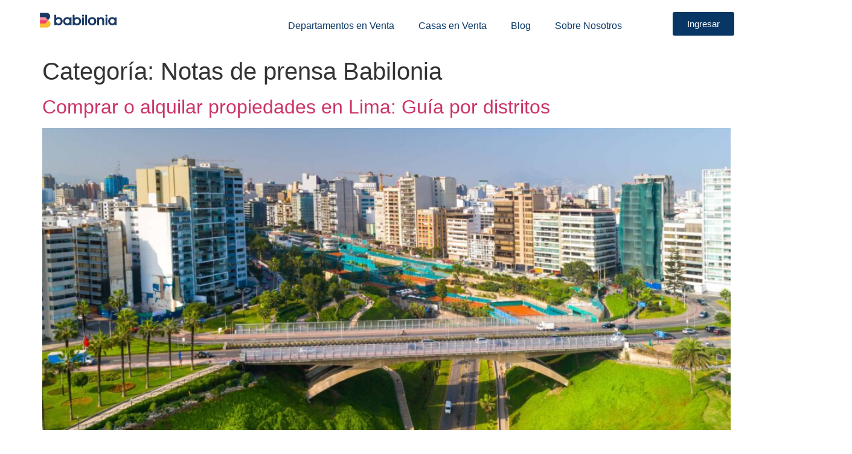

--- FILE ---
content_type: text/html; charset=UTF-8
request_url: https://blog.babilonia.pe/category/notas-de-prensa/
body_size: 19480
content:
<!doctype html><html lang="es"><head><script data-no-optimize="1">var litespeed_docref=sessionStorage.getItem("litespeed_docref");litespeed_docref&&(Object.defineProperty(document,"referrer",{get:function(){return litespeed_docref}}),sessionStorage.removeItem("litespeed_docref"));</script> <meta charset="UTF-8"><link data-optimized="2" rel="stylesheet" href="https://blog.babilonia.pe/wp-content/litespeed/css/746973fd35aae328e8850bbb164ebede.css?ver=09fe7" /><meta name="viewport" content="width=device-width, initial-scale=1"><link rel="profile" href="https://gmpg.org/xfn/11"><meta name='robots' content='index, follow, max-image-preview:large, max-snippet:-1, max-video-preview:-1' /><title>Notas de prensa Babilonia - Babilonia Blog</title><meta name="description" content="Encuentra todas las notas de prensa de Babilonia y descubre las novedades del portal. Compra, alquila y vende inmuebles en babilonia.io" /><link rel="canonical" href="https://blog.babilonia.pe/category/notas-de-prensa/" /><link rel="next" href="https://blog.babilonia.pe/category/notas-de-prensa/page/2/" /><meta property="og:locale" content="es_ES" /><meta property="og:type" content="article" /><meta property="og:title" content="Notas de prensa Babilonia Archives" /><meta property="og:description" content="Encuentra todas las notas de prensa de Babilonia y descubre las novedades del portal. Compra, alquila y vende inmuebles en babilonia.io" /><meta property="og:url" content="https://blog.babilonia.pe/category/notas-de-prensa/" /><meta property="og:site_name" content="Babilonia Blog" /><meta property="og:image" content="https://blog.babilonia.pe/wp-content/uploads/2023/05/babilonia-isologo.png" /><meta property="og:image:width" content="1089" /><meta property="og:image:height" content="229" /><meta property="og:image:type" content="image/png" /><meta name="twitter:card" content="summary_large_image" /> <script type="application/ld+json" class="yoast-schema-graph">{"@context":"https://schema.org","@graph":[{"@type":"CollectionPage","@id":"https://blog.babilonia.pe/category/notas-de-prensa/","url":"https://blog.babilonia.pe/category/notas-de-prensa/","name":"Notas de prensa Babilonia - Babilonia Blog","isPartOf":{"@id":"https://blog.babilonia.pe/#website"},"primaryImageOfPage":{"@id":"https://blog.babilonia.pe/category/notas-de-prensa/#primaryimage"},"image":{"@id":"https://blog.babilonia.pe/category/notas-de-prensa/#primaryimage"},"thumbnailUrl":"https://blog.babilonia.pe/wp-content/uploads/2025/01/Banners-web-7-scaled.jpg","description":"Encuentra todas las notas de prensa de Babilonia y descubre las novedades del portal. Compra, alquila y vende inmuebles en babilonia.io","breadcrumb":{"@id":"https://blog.babilonia.pe/category/notas-de-prensa/#breadcrumb"},"inLanguage":"es"},{"@type":"ImageObject","inLanguage":"es","@id":"https://blog.babilonia.pe/category/notas-de-prensa/#primaryimage","url":"https://blog.babilonia.pe/wp-content/uploads/2025/01/Banners-web-7-scaled.jpg","contentUrl":"https://blog.babilonia.pe/wp-content/uploads/2025/01/Banners-web-7-scaled.jpg","width":2560,"height":1280,"caption":"Comprar o alquilar propiedades en Lima: Guía por distritos"},{"@type":"BreadcrumbList","@id":"https://blog.babilonia.pe/category/notas-de-prensa/#breadcrumb","itemListElement":[{"@type":"ListItem","position":1,"name":"Babilonia","item":"https://blog.babilonia.pe/"},{"@type":"ListItem","position":2,"name":"Notas de prensa Babilonia"}]},{"@type":"WebSite","@id":"https://blog.babilonia.pe/#website","url":"https://blog.babilonia.pe/","name":"Babilonia - Blog Inmobiliario","description":"","publisher":{"@id":"https://blog.babilonia.pe/#organization"},"potentialAction":[{"@type":"SearchAction","target":{"@type":"EntryPoint","urlTemplate":"https://blog.babilonia.pe/?s={search_term_string}"},"query-input":{"@type":"PropertyValueSpecification","valueRequired":true,"valueName":"search_term_string"}}],"inLanguage":"es"},{"@type":"Organization","@id":"https://blog.babilonia.pe/#organization","name":"Babilonia Portal Inmobiliario","alternateName":"Babilonia","url":"https://blog.babilonia.pe/","logo":{"@type":"ImageObject","inLanguage":"es","@id":"https://blog.babilonia.pe/#/schema/logo/image/","url":"https://blog.babilonia.pe/wp-content/uploads/2023/01/cropped-BAB-logotype-e1674762865522.png","contentUrl":"https://blog.babilonia.pe/wp-content/uploads/2023/01/cropped-BAB-logotype-e1674762865522.png","width":274,"height":53,"caption":"Babilonia Portal Inmobiliario"},"image":{"@id":"https://blog.babilonia.pe/#/schema/logo/image/"},"sameAs":["https://www.facebook.com/babilonia.io","https://www.linkedin.com/company/babilonia-io/","https://www.instagram.com/babilonia.pe/","https://www.youtube.com/channel/UC4UwWMhqdDdB1VUiADmHp9A","https://www.tiktok.com/@babilonia.pe"]}]}</script> <link rel='dns-prefetch' href='//www.googletagmanager.com' /><style id='wp-img-auto-sizes-contain-inline-css'>img:is([sizes=auto i],[sizes^="auto," i]){contain-intrinsic-size:3000px 1500px}
/*# sourceURL=wp-img-auto-sizes-contain-inline-css */</style><style id='wp-block-heading-inline-css'>h1:where(.wp-block-heading).has-background,h2:where(.wp-block-heading).has-background,h3:where(.wp-block-heading).has-background,h4:where(.wp-block-heading).has-background,h5:where(.wp-block-heading).has-background,h6:where(.wp-block-heading).has-background{padding:1.25em 2.375em}h1.has-text-align-left[style*=writing-mode]:where([style*=vertical-lr]),h1.has-text-align-right[style*=writing-mode]:where([style*=vertical-rl]),h2.has-text-align-left[style*=writing-mode]:where([style*=vertical-lr]),h2.has-text-align-right[style*=writing-mode]:where([style*=vertical-rl]),h3.has-text-align-left[style*=writing-mode]:where([style*=vertical-lr]),h3.has-text-align-right[style*=writing-mode]:where([style*=vertical-rl]),h4.has-text-align-left[style*=writing-mode]:where([style*=vertical-lr]),h4.has-text-align-right[style*=writing-mode]:where([style*=vertical-rl]),h5.has-text-align-left[style*=writing-mode]:where([style*=vertical-lr]),h5.has-text-align-right[style*=writing-mode]:where([style*=vertical-rl]),h6.has-text-align-left[style*=writing-mode]:where([style*=vertical-lr]),h6.has-text-align-right[style*=writing-mode]:where([style*=vertical-rl]){rotate:180deg}
/*# sourceURL=https://blog.babilonia.pe/wp-includes/blocks/heading/style.min.css */</style><style id='wp-block-paragraph-inline-css'>.is-small-text{font-size:.875em}.is-regular-text{font-size:1em}.is-large-text{font-size:2.25em}.is-larger-text{font-size:3em}.has-drop-cap:not(:focus):first-letter{float:left;font-size:8.4em;font-style:normal;font-weight:100;line-height:.68;margin:.05em .1em 0 0;text-transform:uppercase}body.rtl .has-drop-cap:not(:focus):first-letter{float:none;margin-left:.1em}p.has-drop-cap.has-background{overflow:hidden}:root :where(p.has-background){padding:1.25em 2.375em}:where(p.has-text-color:not(.has-link-color)) a{color:inherit}p.has-text-align-left[style*="writing-mode:vertical-lr"],p.has-text-align-right[style*="writing-mode:vertical-rl"]{rotate:180deg}
/*# sourceURL=https://blog.babilonia.pe/wp-includes/blocks/paragraph/style.min.css */</style><style id='wp-block-quote-inline-css'>.wp-block-quote{box-sizing:border-box;overflow-wrap:break-word}.wp-block-quote.is-large:where(:not(.is-style-plain)),.wp-block-quote.is-style-large:where(:not(.is-style-plain)){margin-bottom:1em;padding:0 1em}.wp-block-quote.is-large:where(:not(.is-style-plain)) p,.wp-block-quote.is-style-large:where(:not(.is-style-plain)) p{font-size:1.5em;font-style:italic;line-height:1.6}.wp-block-quote.is-large:where(:not(.is-style-plain)) cite,.wp-block-quote.is-large:where(:not(.is-style-plain)) footer,.wp-block-quote.is-style-large:where(:not(.is-style-plain)) cite,.wp-block-quote.is-style-large:where(:not(.is-style-plain)) footer{font-size:1.125em;text-align:right}.wp-block-quote>cite{display:block}
/*# sourceURL=https://blog.babilonia.pe/wp-includes/blocks/quote/style.min.css */</style><style id='wp-block-table-inline-css'>.wp-block-table{overflow-x:auto}.wp-block-table table{border-collapse:collapse;width:100%}.wp-block-table thead{border-bottom:3px solid}.wp-block-table tfoot{border-top:3px solid}.wp-block-table td,.wp-block-table th{border:1px solid;padding:.5em}.wp-block-table .has-fixed-layout{table-layout:fixed;width:100%}.wp-block-table .has-fixed-layout td,.wp-block-table .has-fixed-layout th{word-break:break-word}.wp-block-table.aligncenter,.wp-block-table.alignleft,.wp-block-table.alignright{display:table;width:auto}.wp-block-table.aligncenter td,.wp-block-table.aligncenter th,.wp-block-table.alignleft td,.wp-block-table.alignleft th,.wp-block-table.alignright td,.wp-block-table.alignright th{word-break:break-word}.wp-block-table .has-subtle-light-gray-background-color{background-color:#f3f4f5}.wp-block-table .has-subtle-pale-green-background-color{background-color:#e9fbe5}.wp-block-table .has-subtle-pale-blue-background-color{background-color:#e7f5fe}.wp-block-table .has-subtle-pale-pink-background-color{background-color:#fcf0ef}.wp-block-table.is-style-stripes{background-color:initial;border-collapse:inherit;border-spacing:0}.wp-block-table.is-style-stripes tbody tr:nth-child(odd){background-color:#f0f0f0}.wp-block-table.is-style-stripes.has-subtle-light-gray-background-color tbody tr:nth-child(odd){background-color:#f3f4f5}.wp-block-table.is-style-stripes.has-subtle-pale-green-background-color tbody tr:nth-child(odd){background-color:#e9fbe5}.wp-block-table.is-style-stripes.has-subtle-pale-blue-background-color tbody tr:nth-child(odd){background-color:#e7f5fe}.wp-block-table.is-style-stripes.has-subtle-pale-pink-background-color tbody tr:nth-child(odd){background-color:#fcf0ef}.wp-block-table.is-style-stripes td,.wp-block-table.is-style-stripes th{border-color:#0000}.wp-block-table.is-style-stripes{border-bottom:1px solid #f0f0f0}.wp-block-table .has-border-color td,.wp-block-table .has-border-color th,.wp-block-table .has-border-color tr,.wp-block-table .has-border-color>*{border-color:inherit}.wp-block-table table[style*=border-top-color] tr:first-child,.wp-block-table table[style*=border-top-color] tr:first-child td,.wp-block-table table[style*=border-top-color] tr:first-child th,.wp-block-table table[style*=border-top-color]>*,.wp-block-table table[style*=border-top-color]>* td,.wp-block-table table[style*=border-top-color]>* th{border-top-color:inherit}.wp-block-table table[style*=border-top-color] tr:not(:first-child){border-top-color:initial}.wp-block-table table[style*=border-right-color] td:last-child,.wp-block-table table[style*=border-right-color] th,.wp-block-table table[style*=border-right-color] tr,.wp-block-table table[style*=border-right-color]>*{border-right-color:inherit}.wp-block-table table[style*=border-bottom-color] tr:last-child,.wp-block-table table[style*=border-bottom-color] tr:last-child td,.wp-block-table table[style*=border-bottom-color] tr:last-child th,.wp-block-table table[style*=border-bottom-color]>*,.wp-block-table table[style*=border-bottom-color]>* td,.wp-block-table table[style*=border-bottom-color]>* th{border-bottom-color:inherit}.wp-block-table table[style*=border-bottom-color] tr:not(:last-child){border-bottom-color:initial}.wp-block-table table[style*=border-left-color] td:first-child,.wp-block-table table[style*=border-left-color] th,.wp-block-table table[style*=border-left-color] tr,.wp-block-table table[style*=border-left-color]>*{border-left-color:inherit}.wp-block-table table[style*=border-style] td,.wp-block-table table[style*=border-style] th,.wp-block-table table[style*=border-style] tr,.wp-block-table table[style*=border-style]>*{border-style:inherit}.wp-block-table table[style*=border-width] td,.wp-block-table table[style*=border-width] th,.wp-block-table table[style*=border-width] tr,.wp-block-table table[style*=border-width]>*{border-style:inherit;border-width:inherit}
/*# sourceURL=https://blog.babilonia.pe/wp-includes/blocks/table/style.min.css */</style><style id='global-styles-inline-css'>:root{--wp--preset--aspect-ratio--square: 1;--wp--preset--aspect-ratio--4-3: 4/3;--wp--preset--aspect-ratio--3-4: 3/4;--wp--preset--aspect-ratio--3-2: 3/2;--wp--preset--aspect-ratio--2-3: 2/3;--wp--preset--aspect-ratio--16-9: 16/9;--wp--preset--aspect-ratio--9-16: 9/16;--wp--preset--color--black: #000000;--wp--preset--color--cyan-bluish-gray: #abb8c3;--wp--preset--color--white: #ffffff;--wp--preset--color--pale-pink: #f78da7;--wp--preset--color--vivid-red: #cf2e2e;--wp--preset--color--luminous-vivid-orange: #ff6900;--wp--preset--color--luminous-vivid-amber: #fcb900;--wp--preset--color--light-green-cyan: #7bdcb5;--wp--preset--color--vivid-green-cyan: #00d084;--wp--preset--color--pale-cyan-blue: #8ed1fc;--wp--preset--color--vivid-cyan-blue: #0693e3;--wp--preset--color--vivid-purple: #9b51e0;--wp--preset--gradient--vivid-cyan-blue-to-vivid-purple: linear-gradient(135deg,rgb(6,147,227) 0%,rgb(155,81,224) 100%);--wp--preset--gradient--light-green-cyan-to-vivid-green-cyan: linear-gradient(135deg,rgb(122,220,180) 0%,rgb(0,208,130) 100%);--wp--preset--gradient--luminous-vivid-amber-to-luminous-vivid-orange: linear-gradient(135deg,rgb(252,185,0) 0%,rgb(255,105,0) 100%);--wp--preset--gradient--luminous-vivid-orange-to-vivid-red: linear-gradient(135deg,rgb(255,105,0) 0%,rgb(207,46,46) 100%);--wp--preset--gradient--very-light-gray-to-cyan-bluish-gray: linear-gradient(135deg,rgb(238,238,238) 0%,rgb(169,184,195) 100%);--wp--preset--gradient--cool-to-warm-spectrum: linear-gradient(135deg,rgb(74,234,220) 0%,rgb(151,120,209) 20%,rgb(207,42,186) 40%,rgb(238,44,130) 60%,rgb(251,105,98) 80%,rgb(254,248,76) 100%);--wp--preset--gradient--blush-light-purple: linear-gradient(135deg,rgb(255,206,236) 0%,rgb(152,150,240) 100%);--wp--preset--gradient--blush-bordeaux: linear-gradient(135deg,rgb(254,205,165) 0%,rgb(254,45,45) 50%,rgb(107,0,62) 100%);--wp--preset--gradient--luminous-dusk: linear-gradient(135deg,rgb(255,203,112) 0%,rgb(199,81,192) 50%,rgb(65,88,208) 100%);--wp--preset--gradient--pale-ocean: linear-gradient(135deg,rgb(255,245,203) 0%,rgb(182,227,212) 50%,rgb(51,167,181) 100%);--wp--preset--gradient--electric-grass: linear-gradient(135deg,rgb(202,248,128) 0%,rgb(113,206,126) 100%);--wp--preset--gradient--midnight: linear-gradient(135deg,rgb(2,3,129) 0%,rgb(40,116,252) 100%);--wp--preset--font-size--small: 13px;--wp--preset--font-size--medium: 20px;--wp--preset--font-size--large: 36px;--wp--preset--font-size--x-large: 42px;--wp--preset--spacing--20: 0.44rem;--wp--preset--spacing--30: 0.67rem;--wp--preset--spacing--40: 1rem;--wp--preset--spacing--50: 1.5rem;--wp--preset--spacing--60: 2.25rem;--wp--preset--spacing--70: 3.38rem;--wp--preset--spacing--80: 5.06rem;--wp--preset--shadow--natural: 6px 6px 9px rgba(0, 0, 0, 0.2);--wp--preset--shadow--deep: 12px 12px 50px rgba(0, 0, 0, 0.4);--wp--preset--shadow--sharp: 6px 6px 0px rgba(0, 0, 0, 0.2);--wp--preset--shadow--outlined: 6px 6px 0px -3px rgb(255, 255, 255), 6px 6px rgb(0, 0, 0);--wp--preset--shadow--crisp: 6px 6px 0px rgb(0, 0, 0);}:root { --wp--style--global--content-size: 800px;--wp--style--global--wide-size: 1200px; }:where(body) { margin: 0; }.wp-site-blocks > .alignleft { float: left; margin-right: 2em; }.wp-site-blocks > .alignright { float: right; margin-left: 2em; }.wp-site-blocks > .aligncenter { justify-content: center; margin-left: auto; margin-right: auto; }:where(.wp-site-blocks) > * { margin-block-start: 24px; margin-block-end: 0; }:where(.wp-site-blocks) > :first-child { margin-block-start: 0; }:where(.wp-site-blocks) > :last-child { margin-block-end: 0; }:root { --wp--style--block-gap: 24px; }:root :where(.is-layout-flow) > :first-child{margin-block-start: 0;}:root :where(.is-layout-flow) > :last-child{margin-block-end: 0;}:root :where(.is-layout-flow) > *{margin-block-start: 24px;margin-block-end: 0;}:root :where(.is-layout-constrained) > :first-child{margin-block-start: 0;}:root :where(.is-layout-constrained) > :last-child{margin-block-end: 0;}:root :where(.is-layout-constrained) > *{margin-block-start: 24px;margin-block-end: 0;}:root :where(.is-layout-flex){gap: 24px;}:root :where(.is-layout-grid){gap: 24px;}.is-layout-flow > .alignleft{float: left;margin-inline-start: 0;margin-inline-end: 2em;}.is-layout-flow > .alignright{float: right;margin-inline-start: 2em;margin-inline-end: 0;}.is-layout-flow > .aligncenter{margin-left: auto !important;margin-right: auto !important;}.is-layout-constrained > .alignleft{float: left;margin-inline-start: 0;margin-inline-end: 2em;}.is-layout-constrained > .alignright{float: right;margin-inline-start: 2em;margin-inline-end: 0;}.is-layout-constrained > .aligncenter{margin-left: auto !important;margin-right: auto !important;}.is-layout-constrained > :where(:not(.alignleft):not(.alignright):not(.alignfull)){max-width: var(--wp--style--global--content-size);margin-left: auto !important;margin-right: auto !important;}.is-layout-constrained > .alignwide{max-width: var(--wp--style--global--wide-size);}body .is-layout-flex{display: flex;}.is-layout-flex{flex-wrap: wrap;align-items: center;}.is-layout-flex > :is(*, div){margin: 0;}body .is-layout-grid{display: grid;}.is-layout-grid > :is(*, div){margin: 0;}body{padding-top: 0px;padding-right: 0px;padding-bottom: 0px;padding-left: 0px;}a:where(:not(.wp-element-button)){text-decoration: underline;}:root :where(.wp-element-button, .wp-block-button__link){background-color: #32373c;border-width: 0;color: #fff;font-family: inherit;font-size: inherit;font-style: inherit;font-weight: inherit;letter-spacing: inherit;line-height: inherit;padding-top: calc(0.667em + 2px);padding-right: calc(1.333em + 2px);padding-bottom: calc(0.667em + 2px);padding-left: calc(1.333em + 2px);text-decoration: none;text-transform: inherit;}.has-black-color{color: var(--wp--preset--color--black) !important;}.has-cyan-bluish-gray-color{color: var(--wp--preset--color--cyan-bluish-gray) !important;}.has-white-color{color: var(--wp--preset--color--white) !important;}.has-pale-pink-color{color: var(--wp--preset--color--pale-pink) !important;}.has-vivid-red-color{color: var(--wp--preset--color--vivid-red) !important;}.has-luminous-vivid-orange-color{color: var(--wp--preset--color--luminous-vivid-orange) !important;}.has-luminous-vivid-amber-color{color: var(--wp--preset--color--luminous-vivid-amber) !important;}.has-light-green-cyan-color{color: var(--wp--preset--color--light-green-cyan) !important;}.has-vivid-green-cyan-color{color: var(--wp--preset--color--vivid-green-cyan) !important;}.has-pale-cyan-blue-color{color: var(--wp--preset--color--pale-cyan-blue) !important;}.has-vivid-cyan-blue-color{color: var(--wp--preset--color--vivid-cyan-blue) !important;}.has-vivid-purple-color{color: var(--wp--preset--color--vivid-purple) !important;}.has-black-background-color{background-color: var(--wp--preset--color--black) !important;}.has-cyan-bluish-gray-background-color{background-color: var(--wp--preset--color--cyan-bluish-gray) !important;}.has-white-background-color{background-color: var(--wp--preset--color--white) !important;}.has-pale-pink-background-color{background-color: var(--wp--preset--color--pale-pink) !important;}.has-vivid-red-background-color{background-color: var(--wp--preset--color--vivid-red) !important;}.has-luminous-vivid-orange-background-color{background-color: var(--wp--preset--color--luminous-vivid-orange) !important;}.has-luminous-vivid-amber-background-color{background-color: var(--wp--preset--color--luminous-vivid-amber) !important;}.has-light-green-cyan-background-color{background-color: var(--wp--preset--color--light-green-cyan) !important;}.has-vivid-green-cyan-background-color{background-color: var(--wp--preset--color--vivid-green-cyan) !important;}.has-pale-cyan-blue-background-color{background-color: var(--wp--preset--color--pale-cyan-blue) !important;}.has-vivid-cyan-blue-background-color{background-color: var(--wp--preset--color--vivid-cyan-blue) !important;}.has-vivid-purple-background-color{background-color: var(--wp--preset--color--vivid-purple) !important;}.has-black-border-color{border-color: var(--wp--preset--color--black) !important;}.has-cyan-bluish-gray-border-color{border-color: var(--wp--preset--color--cyan-bluish-gray) !important;}.has-white-border-color{border-color: var(--wp--preset--color--white) !important;}.has-pale-pink-border-color{border-color: var(--wp--preset--color--pale-pink) !important;}.has-vivid-red-border-color{border-color: var(--wp--preset--color--vivid-red) !important;}.has-luminous-vivid-orange-border-color{border-color: var(--wp--preset--color--luminous-vivid-orange) !important;}.has-luminous-vivid-amber-border-color{border-color: var(--wp--preset--color--luminous-vivid-amber) !important;}.has-light-green-cyan-border-color{border-color: var(--wp--preset--color--light-green-cyan) !important;}.has-vivid-green-cyan-border-color{border-color: var(--wp--preset--color--vivid-green-cyan) !important;}.has-pale-cyan-blue-border-color{border-color: var(--wp--preset--color--pale-cyan-blue) !important;}.has-vivid-cyan-blue-border-color{border-color: var(--wp--preset--color--vivid-cyan-blue) !important;}.has-vivid-purple-border-color{border-color: var(--wp--preset--color--vivid-purple) !important;}.has-vivid-cyan-blue-to-vivid-purple-gradient-background{background: var(--wp--preset--gradient--vivid-cyan-blue-to-vivid-purple) !important;}.has-light-green-cyan-to-vivid-green-cyan-gradient-background{background: var(--wp--preset--gradient--light-green-cyan-to-vivid-green-cyan) !important;}.has-luminous-vivid-amber-to-luminous-vivid-orange-gradient-background{background: var(--wp--preset--gradient--luminous-vivid-amber-to-luminous-vivid-orange) !important;}.has-luminous-vivid-orange-to-vivid-red-gradient-background{background: var(--wp--preset--gradient--luminous-vivid-orange-to-vivid-red) !important;}.has-very-light-gray-to-cyan-bluish-gray-gradient-background{background: var(--wp--preset--gradient--very-light-gray-to-cyan-bluish-gray) !important;}.has-cool-to-warm-spectrum-gradient-background{background: var(--wp--preset--gradient--cool-to-warm-spectrum) !important;}.has-blush-light-purple-gradient-background{background: var(--wp--preset--gradient--blush-light-purple) !important;}.has-blush-bordeaux-gradient-background{background: var(--wp--preset--gradient--blush-bordeaux) !important;}.has-luminous-dusk-gradient-background{background: var(--wp--preset--gradient--luminous-dusk) !important;}.has-pale-ocean-gradient-background{background: var(--wp--preset--gradient--pale-ocean) !important;}.has-electric-grass-gradient-background{background: var(--wp--preset--gradient--electric-grass) !important;}.has-midnight-gradient-background{background: var(--wp--preset--gradient--midnight) !important;}.has-small-font-size{font-size: var(--wp--preset--font-size--small) !important;}.has-medium-font-size{font-size: var(--wp--preset--font-size--medium) !important;}.has-large-font-size{font-size: var(--wp--preset--font-size--large) !important;}.has-x-large-font-size{font-size: var(--wp--preset--font-size--x-large) !important;}
/*# sourceURL=global-styles-inline-css */</style><link rel="preconnect" href="https://fonts.gstatic.com/" crossorigin><script id="gtmkit-js-before" data-cfasync="false" data-nowprocket="" data-cookieconsent="ignore">window.gtmkit_settings = {"datalayer_name":"dataLayer","console_log":false};
		window.gtmkit_data = {};
		window.dataLayer = window.dataLayer || [];
				
//# sourceURL=gtmkit-js-before</script> <script id="gtmkit-container-js-after" data-cfasync="false" data-nowprocket="" data-cookieconsent="ignore">/* Google Tag Manager */
(function(w,d,s,l,i){w[l]=w[l]||[];w[l].push({'gtm.start':
new Date().getTime(),event:'gtm.js'});var f=d.getElementsByTagName(s)[0],
j=d.createElement(s),dl=l!='dataLayer'?'&l='+l:'';j.async=true;j.src=
'https://www.googletagmanager.com/gtm.js?id='+i+dl;f.parentNode.insertBefore(j,f);
})(window,document,'script','dataLayer','GTM-M2SMB6D4');
/* End Google Tag Manager */

//# sourceURL=gtmkit-container-js-after</script> <script id="gtmkit-datalayer-js-before" data-cfasync="false" data-nowprocket="" data-cookieconsent="ignore">const gtmkit_dataLayer_content = {"pagePostType":"post","pageType":"post","pageCategory":["notas-de-prensa"]};
dataLayer.push( gtmkit_dataLayer_content );

//# sourceURL=gtmkit-datalayer-js-before</script> <script type="litespeed/javascript" data-src="https://blog.babilonia.pe/wp-includes/js/jquery/jquery.min.js" id="jquery-core-js"></script> <link rel="https://api.w.org/" href="https://blog.babilonia.pe/wp-json/" /><link rel="alternate" title="JSON" type="application/json" href="https://blog.babilonia.pe/wp-json/wp/v2/categories/1" /><link rel="EditURI" type="application/rsd+xml" title="RSD" href="https://blog.babilonia.pe/xmlrpc.php?rsd" /><meta name="google-site-verification" content="1CbJA3wP94K0DfXFB7ATKQcmNaYYJ7JsDa_sdMzQ9h8" /><meta name="generator" content="Elementor 3.23.4; features: e_optimized_css_loading, e_font_icon_svg, additional_custom_breakpoints, e_optimized_control_loading, e_lazyload, e_element_cache; settings: css_print_method-external, google_font-enabled, font_display-swap"><style>.e-con.e-parent:nth-of-type(n+4):not(.e-lazyloaded):not(.e-no-lazyload),
				.e-con.e-parent:nth-of-type(n+4):not(.e-lazyloaded):not(.e-no-lazyload) * {
					background-image: none !important;
				}
				@media screen and (max-height: 1024px) {
					.e-con.e-parent:nth-of-type(n+3):not(.e-lazyloaded):not(.e-no-lazyload),
					.e-con.e-parent:nth-of-type(n+3):not(.e-lazyloaded):not(.e-no-lazyload) * {
						background-image: none !important;
					}
				}
				@media screen and (max-height: 640px) {
					.e-con.e-parent:nth-of-type(n+2):not(.e-lazyloaded):not(.e-no-lazyload),
					.e-con.e-parent:nth-of-type(n+2):not(.e-lazyloaded):not(.e-no-lazyload) * {
						background-image: none !important;
					}
				}</style><style type="text/css">.broken_link, a.broken_link {
	text-decoration: line-through;
}</style><link rel="icon" href="https://blog.babilonia.pe/wp-content/uploads/2024/09/cropped-favicon-48x48-1-32x32.png" sizes="32x32" /><link rel="icon" href="https://blog.babilonia.pe/wp-content/uploads/2024/09/cropped-favicon-48x48-1-192x192.png" sizes="192x192" /><link rel="apple-touch-icon" href="https://blog.babilonia.pe/wp-content/uploads/2024/09/cropped-favicon-48x48-1-180x180.png" /><meta name="msapplication-TileImage" content="https://blog.babilonia.pe/wp-content/uploads/2024/09/cropped-favicon-48x48-1-270x270.png" /></head><body class="archive category category-notas-de-prensa category-1 wp-custom-logo wp-embed-responsive wp-theme-hello-elementor hello-elementor-default elementor-default elementor-kit-435"><a class="skip-link screen-reader-text" href="#content">Ir al contenido</a><div data-elementor-type="header" data-elementor-id="611" class="elementor elementor-611 elementor-location-header" data-elementor-post-type="elementor_library"><div class="elementor-element elementor-element-0d46711 e-flex e-con-boxed e-con e-parent" data-id="0d46711" data-element_type="container" data-settings="{&quot;background_background&quot;:&quot;classic&quot;}"><div class="e-con-inner"><div class="elementor-element elementor-element-58eb042 e-con-full e-flex e-con e-child" data-id="58eb042" data-element_type="container"><div class="elementor-element elementor-element-66857e2 elementor-widget elementor-widget-image" data-id="66857e2" data-element_type="widget" data-widget_type="image.default"><div class="elementor-widget-container"><style>/*! elementor - v3.23.0 - 05-08-2024 */
.elementor-widget-image{text-align:center}.elementor-widget-image a{display:inline-block}.elementor-widget-image a img[src$=".svg"]{width:48px}.elementor-widget-image img{vertical-align:middle;display:inline-block}</style><img data-lazyloaded="1" src="[data-uri]" fetchpriority="high" width="800" height="168" data-src="https://blog.babilonia.pe/wp-content/uploads/2024/07/babilonia-isologo-1024x215.webp" class="attachment-large size-large wp-image-389" alt="" data-srcset="https://blog.babilonia.pe/wp-content/uploads/2024/07/babilonia-isologo-1024x215.webp 1024w, https://blog.babilonia.pe/wp-content/uploads/2024/07/babilonia-isologo-300x63.webp 300w, https://blog.babilonia.pe/wp-content/uploads/2024/07/babilonia-isologo-768x161.webp 768w, https://blog.babilonia.pe/wp-content/uploads/2024/07/babilonia-isologo.webp 1089w" data-sizes="(max-width: 800px) 100vw, 800px" /></div></div></div><div class="elementor-element elementor-element-d935b31 e-con-full e-flex e-con e-child" data-id="d935b31" data-element_type="container"><div class="elementor-element elementor-element-060b8db elementor-nav-menu__align-end elementor-nav-menu--stretch elementor-nav-menu--dropdown-tablet elementor-nav-menu__text-align-aside elementor-nav-menu--toggle elementor-nav-menu--burger elementor-widget elementor-widget-nav-menu" data-id="060b8db" data-element_type="widget" data-settings="{&quot;full_width&quot;:&quot;stretch&quot;,&quot;layout&quot;:&quot;horizontal&quot;,&quot;submenu_icon&quot;:{&quot;value&quot;:&quot;&lt;svg class=\&quot;e-font-icon-svg e-fas-caret-down\&quot; viewBox=\&quot;0 0 320 512\&quot; xmlns=\&quot;http:\/\/www.w3.org\/2000\/svg\&quot;&gt;&lt;path d=\&quot;M31.3 192h257.3c17.8 0 26.7 21.5 14.1 34.1L174.1 354.8c-7.8 7.8-20.5 7.8-28.3 0L17.2 226.1C4.6 213.5 13.5 192 31.3 192z\&quot;&gt;&lt;\/path&gt;&lt;\/svg&gt;&quot;,&quot;library&quot;:&quot;fa-solid&quot;},&quot;toggle&quot;:&quot;burger&quot;}" data-widget_type="nav-menu.default"><div class="elementor-widget-container"><nav aria-label="Menu" class="elementor-nav-menu--main elementor-nav-menu__container elementor-nav-menu--layout-horizontal e--pointer-underline e--animation-fade"><ul id="menu-1-060b8db" class="elementor-nav-menu"><li class="menu-item menu-item-type-custom menu-item-object-custom menu-item-has-children menu-item-783"><a href="https://babilonia.pe/inmuebles/departamentos-en-venta" class="elementor-item">Departamentos en Venta</a><ul class="sub-menu elementor-nav-menu--dropdown"><li class="menu-item menu-item-type-custom menu-item-object-custom menu-item-784"><a href="https://babilonia.pe/inmuebles/departamentos-en-venta" class="elementor-sub-item">San Isidro</a></li><li class="menu-item menu-item-type-custom menu-item-object-custom menu-item-785"><a href="https://babilonia.pe/inmuebles/departamentos-en-venta-en-lima-lima-miraflores" class="elementor-sub-item">Miraflores</a></li><li class="menu-item menu-item-type-custom menu-item-object-custom menu-item-786"><a href="https://babilonia.pe/inmuebles/departamentos-en-venta-en-lima-lima-santiago-de-surco" class="elementor-sub-item">Surco</a></li><li class="menu-item menu-item-type-custom menu-item-object-custom menu-item-787"><a href="https://babilonia.pe/inmuebles/departamentos-en-venta-en-lima-lima-barranco" class="elementor-sub-item">Barranco</a></li><li class="menu-item menu-item-type-custom menu-item-object-custom menu-item-788"><a href="https://babilonia.pe/inmuebles/departamentos-en-venta-en-lima-lima-san-borja" class="elementor-sub-item">San Borja</a></li></ul></li><li class="menu-item menu-item-type-custom menu-item-object-custom menu-item-has-children menu-item-789"><a href="https://babilonia.pe/inmuebles/casas-en-venta-en-lima-lima-miraflores" class="elementor-item">Casas en Venta</a><ul class="sub-menu elementor-nav-menu--dropdown"><li class="menu-item menu-item-type-custom menu-item-object-custom menu-item-790"><a href="https://babilonia.pe/inmuebles/casas-en-venta-en-lima-lima-miraflores" class="elementor-sub-item">Miraflores</a></li><li class="menu-item menu-item-type-custom menu-item-object-custom menu-item-791"><a href="https://babilonia.pe/inmuebles/casas-en-venta" class="elementor-sub-item">San Isidro</a></li><li class="menu-item menu-item-type-custom menu-item-object-custom menu-item-792"><a href="https://babilonia.pe/inmuebles/casas-en-venta-en-lima-lima-santiago-de-surco" class="elementor-sub-item">Surco</a></li><li class="menu-item menu-item-type-custom menu-item-object-custom menu-item-793"><a href="https://babilonia.pe/inmuebles/casas-en-venta-en-lima-lima-barranco" class="elementor-sub-item">Barranco</a></li><li class="menu-item menu-item-type-custom menu-item-object-custom menu-item-794"><a href="https://babilonia.pe/inmuebles/casas-en-venta-en-lima-lima-san-borja" class="elementor-sub-item">San Borja</a></li></ul></li><li class="menu-item menu-item-type-post_type menu-item-object-page menu-item-798"><a href="https://blog.babilonia.pe/blog/" class="elementor-item">Blog</a></li><li class="menu-item menu-item-type-custom menu-item-object-custom menu-item-799"><a href="https://babilonia.pe/information/about_us" class="elementor-item">Sobre Nosotros</a></li></ul></nav><div class="elementor-menu-toggle" role="button" tabindex="0" aria-label="Menu Toggle" aria-expanded="false">
<svg aria-hidden="true" role="presentation" class="elementor-menu-toggle__icon--open e-font-icon-svg e-eicon-menu-bar" viewBox="0 0 1000 1000" xmlns="http://www.w3.org/2000/svg"><path d="M104 333H896C929 333 958 304 958 271S929 208 896 208H104C71 208 42 237 42 271S71 333 104 333ZM104 583H896C929 583 958 554 958 521S929 458 896 458H104C71 458 42 487 42 521S71 583 104 583ZM104 833H896C929 833 958 804 958 771S929 708 896 708H104C71 708 42 737 42 771S71 833 104 833Z"></path></svg><svg aria-hidden="true" role="presentation" class="elementor-menu-toggle__icon--close e-font-icon-svg e-eicon-close" viewBox="0 0 1000 1000" xmlns="http://www.w3.org/2000/svg"><path d="M742 167L500 408 258 167C246 154 233 150 217 150 196 150 179 158 167 167 154 179 150 196 150 212 150 229 154 242 171 254L408 500 167 742C138 771 138 800 167 829 196 858 225 858 254 829L496 587 738 829C750 842 767 846 783 846 800 846 817 842 829 829 842 817 846 804 846 783 846 767 842 750 829 737L588 500 833 258C863 229 863 200 833 171 804 137 775 137 742 167Z"></path></svg>			<span class="elementor-screen-only">Menu</span></div><nav class="elementor-nav-menu--dropdown elementor-nav-menu__container" aria-hidden="true"><ul id="menu-2-060b8db" class="elementor-nav-menu"><li class="menu-item menu-item-type-custom menu-item-object-custom menu-item-has-children menu-item-783"><a href="https://babilonia.pe/inmuebles/departamentos-en-venta" class="elementor-item" tabindex="-1">Departamentos en Venta</a><ul class="sub-menu elementor-nav-menu--dropdown"><li class="menu-item menu-item-type-custom menu-item-object-custom menu-item-784"><a href="https://babilonia.pe/inmuebles/departamentos-en-venta" class="elementor-sub-item" tabindex="-1">San Isidro</a></li><li class="menu-item menu-item-type-custom menu-item-object-custom menu-item-785"><a href="https://babilonia.pe/inmuebles/departamentos-en-venta-en-lima-lima-miraflores" class="elementor-sub-item" tabindex="-1">Miraflores</a></li><li class="menu-item menu-item-type-custom menu-item-object-custom menu-item-786"><a href="https://babilonia.pe/inmuebles/departamentos-en-venta-en-lima-lima-santiago-de-surco" class="elementor-sub-item" tabindex="-1">Surco</a></li><li class="menu-item menu-item-type-custom menu-item-object-custom menu-item-787"><a href="https://babilonia.pe/inmuebles/departamentos-en-venta-en-lima-lima-barranco" class="elementor-sub-item" tabindex="-1">Barranco</a></li><li class="menu-item menu-item-type-custom menu-item-object-custom menu-item-788"><a href="https://babilonia.pe/inmuebles/departamentos-en-venta-en-lima-lima-san-borja" class="elementor-sub-item" tabindex="-1">San Borja</a></li></ul></li><li class="menu-item menu-item-type-custom menu-item-object-custom menu-item-has-children menu-item-789"><a href="https://babilonia.pe/inmuebles/casas-en-venta-en-lima-lima-miraflores" class="elementor-item" tabindex="-1">Casas en Venta</a><ul class="sub-menu elementor-nav-menu--dropdown"><li class="menu-item menu-item-type-custom menu-item-object-custom menu-item-790"><a href="https://babilonia.pe/inmuebles/casas-en-venta-en-lima-lima-miraflores" class="elementor-sub-item" tabindex="-1">Miraflores</a></li><li class="menu-item menu-item-type-custom menu-item-object-custom menu-item-791"><a href="https://babilonia.pe/inmuebles/casas-en-venta" class="elementor-sub-item" tabindex="-1">San Isidro</a></li><li class="menu-item menu-item-type-custom menu-item-object-custom menu-item-792"><a href="https://babilonia.pe/inmuebles/casas-en-venta-en-lima-lima-santiago-de-surco" class="elementor-sub-item" tabindex="-1">Surco</a></li><li class="menu-item menu-item-type-custom menu-item-object-custom menu-item-793"><a href="https://babilonia.pe/inmuebles/casas-en-venta-en-lima-lima-barranco" class="elementor-sub-item" tabindex="-1">Barranco</a></li><li class="menu-item menu-item-type-custom menu-item-object-custom menu-item-794"><a href="https://babilonia.pe/inmuebles/casas-en-venta-en-lima-lima-san-borja" class="elementor-sub-item" tabindex="-1">San Borja</a></li></ul></li><li class="menu-item menu-item-type-post_type menu-item-object-page menu-item-798"><a href="https://blog.babilonia.pe/blog/" class="elementor-item" tabindex="-1">Blog</a></li><li class="menu-item menu-item-type-custom menu-item-object-custom menu-item-799"><a href="https://babilonia.pe/information/about_us" class="elementor-item" tabindex="-1">Sobre Nosotros</a></li></ul></nav></div></div></div><div class="elementor-element elementor-element-1441c27 e-con-full e-flex e-con e-child" data-id="1441c27" data-element_type="container"><div class="elementor-element elementor-element-764a4cd elementor-align-center elementor-widget elementor-widget-button" data-id="764a4cd" data-element_type="widget" data-widget_type="button.default"><div class="elementor-widget-container"><div class="elementor-button-wrapper">
<a class="elementor-button elementor-button-link elementor-size-sm" href="https://babilonia.pe/sign-in">
<span class="elementor-button-content-wrapper">
<span class="elementor-button-text">Ingresar</span>
</span>
</a></div></div></div></div></div></div></div><main id="content" class="site-main"><div class="page-header"><h1 class="entry-title">Categoría: <span>Notas de prensa Babilonia</span></h1></div><div class="page-content"><article class="post"><h2 class="entry-title"><a href="https://blog.babilonia.pe/comprar-alquilar-mejores-distritos-lima/">Comprar o alquilar propiedades en Lima: Guía por distritos</a></h2><a href="https://blog.babilonia.pe/comprar-alquilar-mejores-distritos-lima/"><img data-lazyloaded="1" src="[data-uri]" width="800" height="400" data-src="https://blog.babilonia.pe/wp-content/uploads/2025/01/Banners-web-7-1024x512.jpg" class="attachment-large size-large wp-post-image" alt="Comprar o alquilar propiedades en Lima: Guía por distritos" decoding="async" data-srcset="https://blog.babilonia.pe/wp-content/uploads/2025/01/Banners-web-7-1024x512.jpg 1024w, https://blog.babilonia.pe/wp-content/uploads/2025/01/Banners-web-7-300x150.jpg 300w, https://blog.babilonia.pe/wp-content/uploads/2025/01/Banners-web-7-768x384.jpg 768w, https://blog.babilonia.pe/wp-content/uploads/2025/01/Banners-web-7-1536x768.jpg 1536w, https://blog.babilonia.pe/wp-content/uploads/2025/01/Banners-web-7-2048x1024.jpg 2048w" data-sizes="(max-width: 800px) 100vw, 800px" /></a><p>Lima, la vibrante capital de Perú, ofrece un amplio abanico de opciones cuando se trata de comprar o alquilar propiedades. Cada distrito tiene un carácter propio, con características únicas que satisfacen distintas necesidades y preferencias. Pero, ¿cómo encontrar la propiedad perfecta en la ciudad más grande del país? La respuesta está en Babilonia, una plataforma [&hellip;]</p></article><article class="post"><h2 class="entry-title"><a href="https://blog.babilonia.pe/calcular-retorno-de-inversion-propiedades-residenciales/">Retorno de inversión en propiedades residenciales</a></h2><a href="https://blog.babilonia.pe/calcular-retorno-de-inversion-propiedades-residenciales/"><img data-lazyloaded="1" src="[data-uri]" width="800" height="400" data-src="https://blog.babilonia.pe/wp-content/uploads/2025/01/Banners-web-1024x512.jpg" class="attachment-large size-large wp-post-image" alt="Retorno de inversión en propiedades residenciales" decoding="async" data-srcset="https://blog.babilonia.pe/wp-content/uploads/2025/01/Banners-web-1024x512.jpg 1024w, https://blog.babilonia.pe/wp-content/uploads/2025/01/Banners-web-300x150.jpg 300w, https://blog.babilonia.pe/wp-content/uploads/2025/01/Banners-web-768x384.jpg 768w, https://blog.babilonia.pe/wp-content/uploads/2025/01/Banners-web-1536x768.jpg 1536w, https://blog.babilonia.pe/wp-content/uploads/2025/01/Banners-web-2048x1024.jpg 2048w" data-sizes="(max-width: 800px) 100vw, 800px" /></a><p>Invertir en propiedades residenciales puede ser una de las decisiones financieras más rentables a largo plazo. Sin embargo, para garantizar una elección acertada, es crucial entender el concepto de retorno de inversión (ROI) y saber cómo calcularlo y optimizarlo. En este artículo, exploraremos cómo evaluar el retorno de inversión en propiedades residenciales, cómo mejorarlo y [&hellip;]</p></article><article class="post"><h2 class="entry-title"><a href="https://blog.babilonia.pe/proyectos-inmobiliarios-lima-menor-altura/">Proyectos inmobiliarios en Lima: Tendencia a menor altura</a></h2><a href="https://blog.babilonia.pe/proyectos-inmobiliarios-lima-menor-altura/"><img data-lazyloaded="1" src="[data-uri]" width="800" height="400" data-src="https://blog.babilonia.pe/wp-content/uploads/2025/01/Banners-web-11-1-1024x512.jpg" class="attachment-large size-large wp-post-image" alt="Proyectos inmobiliarios en Lima: Tendencia a menor altura" decoding="async" data-srcset="https://blog.babilonia.pe/wp-content/uploads/2025/01/Banners-web-11-1-1024x512.jpg 1024w, https://blog.babilonia.pe/wp-content/uploads/2025/01/Banners-web-11-1-300x150.jpg 300w, https://blog.babilonia.pe/wp-content/uploads/2025/01/Banners-web-11-1-768x384.jpg 768w, https://blog.babilonia.pe/wp-content/uploads/2025/01/Banners-web-11-1-1536x768.jpg 1536w, https://blog.babilonia.pe/wp-content/uploads/2025/01/Banners-web-11-1-2048x1024.jpg 2048w" data-sizes="(max-width: 800px) 100vw, 800px" /></a><p>Los proyectos inmobiliarios en Lima están experimentando una transformación significativa. Según el reciente informe de Tinsa Perú, casi el 50% de los nuevos desarrollos en Lima Metropolitana y Callao no superan los 10 pisos de altura, marcando una tendencia que contrasta con la verticalización observada en otras capitales latinoamericanas. A lo largo de este artículo, [&hellip;]</p></article><article class="post"><h2 class="entry-title"><a href="https://blog.babilonia.pe/renovar-tu-hogar-sin-gastar-mucho/">Renovar tu hogar: Ideas para este Año Nuevo sin gastar mucho</a></h2><a href="https://blog.babilonia.pe/renovar-tu-hogar-sin-gastar-mucho/"><img data-lazyloaded="1" src="[data-uri]" width="800" height="400" data-src="https://blog.babilonia.pe/wp-content/uploads/2024/12/Banners-web-8-1024x512.jpg" class="attachment-large size-large wp-post-image" alt="Renovar tu hogar: Ideas para este Año Nuevo sin gastar mucho" decoding="async" data-srcset="https://blog.babilonia.pe/wp-content/uploads/2024/12/Banners-web-8-1024x512.jpg 1024w, https://blog.babilonia.pe/wp-content/uploads/2024/12/Banners-web-8-300x150.jpg 300w, https://blog.babilonia.pe/wp-content/uploads/2024/12/Banners-web-8-768x384.jpg 768w, https://blog.babilonia.pe/wp-content/uploads/2024/12/Banners-web-8-1536x768.jpg 1536w, https://blog.babilonia.pe/wp-content/uploads/2024/12/Banners-web-8-2048x1024.jpg 2048w" data-sizes="(max-width: 800px) 100vw, 800px" /></a><p>El inicio de un nuevo año trae consigo energía renovada, metas frescas y la oportunidad perfecta para transformar nuestro espacio personal. Sin embargo, renovar tu hogar no tiene que significar grandes gastos o remodelaciones complicadas. Con creatividad y algunos consejos prácticos, es posible darle un aire nuevo a tu casa sin afectar tu bolsillo. A [&hellip;]</p></article><article class="post"><h2 class="entry-title"><a href="https://blog.babilonia.pe/conviene-comprar-cochera-lima/">¿Conviene comprar una cochera? Conoce los pros y contras</a></h2><a href="https://blog.babilonia.pe/conviene-comprar-cochera-lima/"><img data-lazyloaded="1" src="[data-uri]" width="800" height="400" data-src="https://blog.babilonia.pe/wp-content/uploads/2024/12/Banners-web-7-1-1024x512.jpg" class="attachment-large size-large wp-post-image" alt="¿Conviene comprar una cochera? Conoce los pros y contras" decoding="async" data-srcset="https://blog.babilonia.pe/wp-content/uploads/2024/12/Banners-web-7-1-1024x512.jpg 1024w, https://blog.babilonia.pe/wp-content/uploads/2024/12/Banners-web-7-1-300x150.jpg 300w, https://blog.babilonia.pe/wp-content/uploads/2024/12/Banners-web-7-1-768x384.jpg 768w, https://blog.babilonia.pe/wp-content/uploads/2024/12/Banners-web-7-1-1536x768.jpg 1536w, https://blog.babilonia.pe/wp-content/uploads/2024/12/Banners-web-7-1-2048x1024.jpg 2048w" data-sizes="(max-width: 800px) 100vw, 800px" /></a><p>El mercado inmobiliario peruano está en constante evolución, y una de las preguntas más comunes al cierre del año es: ¿Conviene comprar una cochera? Tanto para quienes buscan optimizar el uso de su vehículo como para quienes ven en esto una oportunidad de inversión, esta decisión puede traer beneficios importantes, aunque también conlleva ciertos riesgos. [&hellip;]</p></article><article class="post"><h2 class="entry-title"><a href="https://blog.babilonia.pe/vivir-frente-al-mar-lima/">Vivir frente al mar: encuentra tu hogar soñado en Lima</a></h2><a href="https://blog.babilonia.pe/vivir-frente-al-mar-lima/"><img data-lazyloaded="1" src="[data-uri]" width="800" height="400" data-src="https://blog.babilonia.pe/wp-content/uploads/2024/12/Banners-web-6-1-1024x512.jpg" class="attachment-large size-large wp-post-image" alt="¿Comprar o alquilar departamentos frente al mar en Lima?" decoding="async" data-srcset="https://blog.babilonia.pe/wp-content/uploads/2024/12/Banners-web-6-1-1024x512.jpg 1024w, https://blog.babilonia.pe/wp-content/uploads/2024/12/Banners-web-6-1-300x150.jpg 300w, https://blog.babilonia.pe/wp-content/uploads/2024/12/Banners-web-6-1-768x384.jpg 768w, https://blog.babilonia.pe/wp-content/uploads/2024/12/Banners-web-6-1-1536x768.jpg 1536w, https://blog.babilonia.pe/wp-content/uploads/2024/12/Banners-web-6-1-2048x1024.jpg 2048w" data-sizes="(max-width: 800px) 100vw, 800px" /></a><p>Vivir frente al mar es el sueño de muchos, especialmente en una ciudad como Lima, donde la costa ofrece vistas privilegiadas, un estilo de vida relajado y un escape del bullicio urbano. Sin embargo, cuando surge la oportunidad de mudarte a un departamento costero, puede que enfrentes una gran pregunta: ¿deberías comprar o alquilar? Ambas [&hellip;]</p></article><article class="post"><h2 class="entry-title"><a href="https://blog.babilonia.pe/cierre-ano-inmobiliario-exitoso/">Cierre de año inmobiliario exitoso: claves para lograrlo</a></h2><a href="https://blog.babilonia.pe/cierre-ano-inmobiliario-exitoso/"><img data-lazyloaded="1" src="[data-uri]" width="800" height="400" data-src="https://blog.babilonia.pe/wp-content/uploads/2024/12/Banners-web-2-1024x512.jpg" class="attachment-large size-large wp-post-image" alt="Cierre de año inmobiliario exitoso: claves para lograrlo" decoding="async" data-srcset="https://blog.babilonia.pe/wp-content/uploads/2024/12/Banners-web-2-1024x512.jpg 1024w, https://blog.babilonia.pe/wp-content/uploads/2024/12/Banners-web-2-300x150.jpg 300w, https://blog.babilonia.pe/wp-content/uploads/2024/12/Banners-web-2-768x384.jpg 768w, https://blog.babilonia.pe/wp-content/uploads/2024/12/Banners-web-2-1536x768.jpg 1536w, https://blog.babilonia.pe/wp-content/uploads/2024/12/Banners-web-2-2048x1024.jpg 2048w" data-sizes="(max-width: 800px) 100vw, 800px" /></a><p>El cierre de año es una oportunidad crucial para los agentes inmobiliarios. Este momento puede marcar la diferencia en alcanzar tus metas y preparar el camino para un próximo ciclo lleno de oportunidades. Con las estrategias adecuadas, puedes asegurar un cierre de año inmobiliario exitoso, maximizando tus ventas y fortaleciendo tu cartera de clientes. En [&hellip;]</p></article><article class="post"><h2 class="entry-title"><a href="https://blog.babilonia.pe/beneficios-alquiler-departamentos-frente-al-mar/">Beneficios de alquilar departamentos frente al mar en Lima</a></h2><a href="https://blog.babilonia.pe/beneficios-alquiler-departamentos-frente-al-mar/"><img data-lazyloaded="1" src="[data-uri]" width="800" height="400" data-src="https://blog.babilonia.pe/wp-content/uploads/2024/12/Banners-web-4-1-1024x512.jpg" class="attachment-large size-large wp-post-image" alt="Beneficios de alquilar departamentos frente al mar en Lima" decoding="async" data-srcset="https://blog.babilonia.pe/wp-content/uploads/2024/12/Banners-web-4-1-1024x512.jpg 1024w, https://blog.babilonia.pe/wp-content/uploads/2024/12/Banners-web-4-1-300x150.jpg 300w, https://blog.babilonia.pe/wp-content/uploads/2024/12/Banners-web-4-1-768x384.jpg 768w, https://blog.babilonia.pe/wp-content/uploads/2024/12/Banners-web-4-1-1536x768.jpg 1536w, https://blog.babilonia.pe/wp-content/uploads/2024/12/Banners-web-4-1-2048x1024.jpg 2048w" data-sizes="(max-width: 800px) 100vw, 800px" /></a><p>Vivir frente al mar es el sueño de muchos, y Lima ofrece una oportunidad única de hacerlo realidad. Zonas como Miraflores y Barranco destacan por su cercanía a la costa, proporcionando una experiencia que combina vistas espectaculares, un estilo de vida relajado y acceso privilegiado a los mejores servicios de la ciudad. Alquilar un departamento [&hellip;]</p></article><article class="post"><h2 class="entry-title"><a href="https://blog.babilonia.pe/errores-elegir-primera-propiedad/">Errores al elegir tu primera propiedad</a></h2><a href="https://blog.babilonia.pe/errores-elegir-primera-propiedad/"><img data-lazyloaded="1" src="[data-uri]" width="800" height="400" data-src="https://blog.babilonia.pe/wp-content/uploads/2024/12/Banners-web-16-1-1024x512.jpg" class="attachment-large size-large wp-post-image" alt="Errores al elegir tu primera propiedad" decoding="async" data-srcset="https://blog.babilonia.pe/wp-content/uploads/2024/12/Banners-web-16-1-1024x512.jpg 1024w, https://blog.babilonia.pe/wp-content/uploads/2024/12/Banners-web-16-1-300x150.jpg 300w, https://blog.babilonia.pe/wp-content/uploads/2024/12/Banners-web-16-1-768x384.jpg 768w, https://blog.babilonia.pe/wp-content/uploads/2024/12/Banners-web-16-1-1536x768.jpg 1536w, https://blog.babilonia.pe/wp-content/uploads/2024/12/Banners-web-16-1-2048x1024.jpg 2048w" data-sizes="(max-width: 800px) 100vw, 800px" /></a><p>Comprar tu primera propiedad es una de las decisiones más importantes y emocionantes de tu vida. Sin embargo, este proceso también está lleno de desafíos y posibles errores al elegir tu primera propiedad que podrían costarte tiempo y dinero. En esta guía, conocerás los 5 errores principales que los compradores primerizos suelen cometer al adquirir [&hellip;]</p></article><article class="post"><h2 class="entry-title"><a href="https://blog.babilonia.pe/estrategias-venta-inmobiliaria/">Las mejores estrategias de venta inmobiliaria</a></h2><a href="https://blog.babilonia.pe/estrategias-venta-inmobiliaria/"><img data-lazyloaded="1" src="[data-uri]" width="800" height="400" data-src="https://blog.babilonia.pe/wp-content/uploads/2024/12/Banners-web-17-1024x512.jpg" class="attachment-large size-large wp-post-image" alt="Las mejores estrategias de venta inmobiliaria" decoding="async" data-srcset="https://blog.babilonia.pe/wp-content/uploads/2024/12/Banners-web-17-1024x512.jpg 1024w, https://blog.babilonia.pe/wp-content/uploads/2024/12/Banners-web-17-300x150.jpg 300w, https://blog.babilonia.pe/wp-content/uploads/2024/12/Banners-web-17-768x384.jpg 768w, https://blog.babilonia.pe/wp-content/uploads/2024/12/Banners-web-17-1536x768.jpg 1536w, https://blog.babilonia.pe/wp-content/uploads/2024/12/Banners-web-17-2048x1024.jpg 2048w" data-sizes="(max-width: 800px) 100vw, 800px" /></a><p>Lima, como una de las ciudades más dinámicas de América Latina, tiene un mercado inmobiliario lleno de oportunidades, pero también de retos. Para convertirse en un excelente agente inmobiliario, es fundamental dominar tanto el conocimiento del mercado como las técnicas modernas y estrategias adaptadas al contexto local. En este artículo, descubrirás las mejores estrategias de [&hellip;]</p></article></div><nav class="pagination"><div class="nav-previous"></div><div class="nav-next"><a href="https://blog.babilonia.pe/category/notas-de-prensa/page/2/" >Siguiente <span class="meta-nav">&rarr;</span></a></div></nav></main><div data-elementor-type="footer" data-elementor-id="634" class="elementor elementor-634 elementor-location-footer" data-elementor-post-type="elementor_library"><div class="elementor-element elementor-element-b5b1540 e-flex e-con-boxed e-con e-parent" data-id="b5b1540" data-element_type="container" data-settings="{&quot;background_background&quot;:&quot;classic&quot;}"><div class="e-con-inner"><div class="elementor-element elementor-element-6fc893a e-con-full e-flex e-con e-child" data-id="6fc893a" data-element_type="container"><div class="elementor-element elementor-element-e68d418 elementor-widget elementor-widget-image" data-id="e68d418" data-element_type="widget" data-widget_type="image.default"><div class="elementor-widget-container">
<img data-lazyloaded="1" src="[data-uri]" width="800" height="154" data-src="https://blog.babilonia.pe/wp-content/uploads/2023/01/cropped-BAB-logotype-navybg-1024x197.png" class="attachment-large size-large wp-image-24" alt="" data-srcset="https://blog.babilonia.pe/wp-content/uploads/2023/01/cropped-BAB-logotype-navybg-1024x197.png 1024w, https://blog.babilonia.pe/wp-content/uploads/2023/01/cropped-BAB-logotype-navybg-300x58.png 300w, https://blog.babilonia.pe/wp-content/uploads/2023/01/cropped-BAB-logotype-navybg-768x148.png 768w, https://blog.babilonia.pe/wp-content/uploads/2023/01/cropped-BAB-logotype-navybg-1536x295.png 1536w, https://blog.babilonia.pe/wp-content/uploads/2023/01/cropped-BAB-logotype-navybg-2048x394.png 2048w, https://blog.babilonia.pe/wp-content/uploads/2023/01/cropped-BAB-logotype-navybg-1920x369.png 1920w" data-sizes="(max-width: 800px) 100vw, 800px" /></div></div><div class="elementor-element elementor-element-9c51e7a elementor-widget__width-initial elementor-widget elementor-widget-text-editor" data-id="9c51e7a" data-element_type="widget" data-widget_type="text-editor.default"><div class="elementor-widget-container"><style>/*! elementor - v3.23.0 - 05-08-2024 */
.elementor-widget-text-editor.elementor-drop-cap-view-stacked .elementor-drop-cap{background-color:#69727d;color:#fff}.elementor-widget-text-editor.elementor-drop-cap-view-framed .elementor-drop-cap{color:#69727d;border:3px solid;background-color:transparent}.elementor-widget-text-editor:not(.elementor-drop-cap-view-default) .elementor-drop-cap{margin-top:8px}.elementor-widget-text-editor:not(.elementor-drop-cap-view-default) .elementor-drop-cap-letter{width:1em;height:1em}.elementor-widget-text-editor .elementor-drop-cap{float:left;text-align:center;line-height:1;font-size:50px}.elementor-widget-text-editor .elementor-drop-cap-letter{display:inline-block}</style><p>Somos un portal web y app inmobiliaria 100% peruana, donde nuestros usuarios pueden comprar, vender y alquilar propiedades, incluyendo casas, departamentos, oficinas, locales comerciales, industriales, terrenos, y pronto, proyectos inmobiliarios, de manera rápida y sencilla.</p></div></div></div><div class="elementor-element elementor-element-bdf1d49 e-con-full e-flex e-con e-child" data-id="bdf1d49" data-element_type="container"><div class="elementor-element elementor-element-887a997 elementor-widget elementor-widget-heading" data-id="887a997" data-element_type="widget" data-widget_type="heading.default"><div class="elementor-widget-container"><style>/*! elementor - v3.23.0 - 05-08-2024 */
.elementor-heading-title{padding:0;margin:0;line-height:1}.elementor-widget-heading .elementor-heading-title[class*=elementor-size-]>a{color:inherit;font-size:inherit;line-height:inherit}.elementor-widget-heading .elementor-heading-title.elementor-size-small{font-size:15px}.elementor-widget-heading .elementor-heading-title.elementor-size-medium{font-size:19px}.elementor-widget-heading .elementor-heading-title.elementor-size-large{font-size:29px}.elementor-widget-heading .elementor-heading-title.elementor-size-xl{font-size:39px}.elementor-widget-heading .elementor-heading-title.elementor-size-xxl{font-size:59px}</style><h2 class="elementor-heading-title elementor-size-default">Menu</h2></div></div><div class="elementor-element elementor-element-5db8f7a elementor-nav-menu--dropdown-none elementor-widget elementor-widget-nav-menu" data-id="5db8f7a" data-element_type="widget" data-settings="{&quot;layout&quot;:&quot;vertical&quot;,&quot;submenu_icon&quot;:{&quot;value&quot;:&quot;&lt;svg class=\&quot;e-font-icon-svg e-fas-caret-down\&quot; viewBox=\&quot;0 0 320 512\&quot; xmlns=\&quot;http:\/\/www.w3.org\/2000\/svg\&quot;&gt;&lt;path d=\&quot;M31.3 192h257.3c17.8 0 26.7 21.5 14.1 34.1L174.1 354.8c-7.8 7.8-20.5 7.8-28.3 0L17.2 226.1C4.6 213.5 13.5 192 31.3 192z\&quot;&gt;&lt;\/path&gt;&lt;\/svg&gt;&quot;,&quot;library&quot;:&quot;fa-solid&quot;}}" data-widget_type="nav-menu.default"><div class="elementor-widget-container"><nav aria-label="Menu" class="elementor-nav-menu--main elementor-nav-menu__container elementor-nav-menu--layout-vertical e--pointer-none"><ul id="menu-1-5db8f7a" class="elementor-nav-menu sm-vertical"><li class="menu-item menu-item-type-custom menu-item-object-custom menu-item-home menu-item-499"><a href="https://blog.babilonia.pe" class="elementor-item">Inicio</a></li><li class="menu-item menu-item-type-post_type menu-item-object-page menu-item-500"><a href="https://blog.babilonia.pe/blog/" class="elementor-item">Blog</a></li><li class="menu-item menu-item-type-custom menu-item-object-custom menu-item-has-children menu-item-501"><a href="#" class="elementor-item elementor-item-anchor">Departamentos</a><ul class="sub-menu elementor-nav-menu--dropdown"><li class="menu-item menu-item-type-post_type menu-item-object-post menu-item-502"><a href="https://blog.babilonia.pe/alquiler-de-duplex-una-opcion-ideal-para-vivir/" class="elementor-sub-item">Alquiler de dúplex: una opción ideal para vivir</a></li><li class="menu-item menu-item-type-post_type menu-item-object-post menu-item-503"><a href="https://blog.babilonia.pe/venta-de-departamento/" class="elementor-sub-item">Venta de departamento en Babilonia: ¿Quieres anunciar como propietario?</a></li><li class="menu-item menu-item-type-post_type menu-item-object-post menu-item-504"><a href="https://blog.babilonia.pe/5-razones-para-buscar-un-departamento-en-alquiler-en-lima/" class="elementor-sub-item">5 razones para buscar un departamento en alquiler en Lima</a></li><li class="menu-item menu-item-type-post_type menu-item-object-post menu-item-505"><a href="https://blog.babilonia.pe/cuales-son-los-mejores-distritos-para-invertir-en-lima/" class="elementor-sub-item"> ¿Cuáles son los mejores distritos para invertir en Lima?</a></li><li class="menu-item menu-item-type-post_type menu-item-object-post menu-item-506"><a href="https://blog.babilonia.pe/como-evitar-reparaciones-costosas-en-tu-departamento-nuevo/" class="elementor-sub-item"> ¿Cómo evitar reparaciones costosas en tu departamento nuevo?</a></li><li class="menu-item menu-item-type-post_type menu-item-object-post menu-item-507"><a href="https://blog.babilonia.pe/distritos-con-mayor-y-menor-costo-por-m2-en-lima/" class="elementor-sub-item">Distritos con mayor y menor costo por m2 en Lima</a></li><li class="menu-item menu-item-type-post_type menu-item-object-post menu-item-508"><a href="https://blog.babilonia.pe/ventajas-de-vivir-en-san-isidro/" class="elementor-sub-item">Ventajas de vivir en San Isidro</a></li></ul></li><li class="menu-item menu-item-type-custom menu-item-object-custom menu-item-has-children menu-item-509"><a href="#" class="elementor-item elementor-item-anchor">Casas</a><ul class="sub-menu elementor-nav-menu--dropdown"><li class="menu-item menu-item-type-post_type menu-item-object-post menu-item-510"><a href="https://blog.babilonia.pe/alquiler-de-casas/" class="elementor-sub-item">Alquiler de casas: ventajas y consejos de arrienda en Lima</a></li><li class="menu-item menu-item-type-post_type menu-item-object-post menu-item-511"><a href="https://blog.babilonia.pe/casas-en-venta-en-lima-2/" class="elementor-sub-item">5 tips para identificar las mejores casas en venta en Lima</a></li><li class="menu-item menu-item-type-post_type menu-item-object-post menu-item-512"><a href="https://blog.babilonia.pe/vender-uninmueble/" class="elementor-sub-item">¿No sabes cómo vender un inmueble? Aprende en 5 pasos</a></li><li class="menu-item menu-item-type-post_type menu-item-object-post menu-item-513"><a href="https://blog.babilonia.pe/comprar-o-alquilar-un-inmueble-en-lima-averigualo-aqui/" class="elementor-sub-item">¿Comprar o alquilar un inmueble en Lima? Averígualo aquí.</a></li></ul></li><li class="menu-item menu-item-type-custom menu-item-object-custom menu-item-has-children menu-item-514"><a href="#" class="elementor-item elementor-item-anchor">Invertir en Inmuebles</a><ul class="sub-menu elementor-nav-menu--dropdown"><li class="menu-item menu-item-type-post_type menu-item-object-post menu-item-515"><a href="https://blog.babilonia.pe/proyectos-inmobiliarios-lima-peru/" class="elementor-sub-item">Los Proyectos Inmobiliarios &#8211; Oportunidad de Inversión</a></li><li class="menu-item menu-item-type-post_type menu-item-object-post menu-item-516"><a href="https://blog.babilonia.pe/venta-y-alquiler-de-inmuebles-en-peru/" class="elementor-sub-item">Venta y alquiler de inmuebles en Perú: Babilonia, tu mejor opción</a></li><li class="menu-item menu-item-type-post_type menu-item-object-post menu-item-517"><a href="https://blog.babilonia.pe/casas-en-venta-en-lima/" class="elementor-sub-item">5 tips para identificar las mejores casas en venta en Lima</a></li><li class="menu-item menu-item-type-post_type menu-item-object-post menu-item-518"><a href="https://blog.babilonia.pe/como-lograr-una-mejor-rentabilidad-si-busco-alquilar-mi-departamento/" class="elementor-sub-item">¿Cómo lograr una mejor rentabilidad al alquilar tu departamento?</a></li><li class="menu-item menu-item-type-post_type menu-item-object-post menu-item-519"><a href="https://blog.babilonia.pe/invertir-en-propiedades-en-lima-todo-lo-que-debes-de-saber/" class="elementor-sub-item">¿Invertir en propiedades en Lima? Todo lo que debes de saber.</a></li><li class="menu-item menu-item-type-post_type menu-item-object-post menu-item-520"><a href="https://blog.babilonia.pe/que-factores-considerar-para-comprar-o-alquilar-un-inmueble-de-manera-segura/" class="elementor-sub-item">¿Qué factores considerar para comprar o alquilar un inmueble de manera segura?</a></li></ul></li><li class="menu-item menu-item-type-custom menu-item-object-custom menu-item-521"><a href="https://babilonia.pe/" class="elementor-item">Ver Propiedades</a></li></ul></nav><nav class="elementor-nav-menu--dropdown elementor-nav-menu__container" aria-hidden="true"><ul id="menu-2-5db8f7a" class="elementor-nav-menu sm-vertical"><li class="menu-item menu-item-type-custom menu-item-object-custom menu-item-home menu-item-499"><a href="https://blog.babilonia.pe" class="elementor-item" tabindex="-1">Inicio</a></li><li class="menu-item menu-item-type-post_type menu-item-object-page menu-item-500"><a href="https://blog.babilonia.pe/blog/" class="elementor-item" tabindex="-1">Blog</a></li><li class="menu-item menu-item-type-custom menu-item-object-custom menu-item-has-children menu-item-501"><a href="#" class="elementor-item elementor-item-anchor" tabindex="-1">Departamentos</a><ul class="sub-menu elementor-nav-menu--dropdown"><li class="menu-item menu-item-type-post_type menu-item-object-post menu-item-502"><a href="https://blog.babilonia.pe/alquiler-de-duplex-una-opcion-ideal-para-vivir/" class="elementor-sub-item" tabindex="-1">Alquiler de dúplex: una opción ideal para vivir</a></li><li class="menu-item menu-item-type-post_type menu-item-object-post menu-item-503"><a href="https://blog.babilonia.pe/venta-de-departamento/" class="elementor-sub-item" tabindex="-1">Venta de departamento en Babilonia: ¿Quieres anunciar como propietario?</a></li><li class="menu-item menu-item-type-post_type menu-item-object-post menu-item-504"><a href="https://blog.babilonia.pe/5-razones-para-buscar-un-departamento-en-alquiler-en-lima/" class="elementor-sub-item" tabindex="-1">5 razones para buscar un departamento en alquiler en Lima</a></li><li class="menu-item menu-item-type-post_type menu-item-object-post menu-item-505"><a href="https://blog.babilonia.pe/cuales-son-los-mejores-distritos-para-invertir-en-lima/" class="elementor-sub-item" tabindex="-1"> ¿Cuáles son los mejores distritos para invertir en Lima?</a></li><li class="menu-item menu-item-type-post_type menu-item-object-post menu-item-506"><a href="https://blog.babilonia.pe/como-evitar-reparaciones-costosas-en-tu-departamento-nuevo/" class="elementor-sub-item" tabindex="-1"> ¿Cómo evitar reparaciones costosas en tu departamento nuevo?</a></li><li class="menu-item menu-item-type-post_type menu-item-object-post menu-item-507"><a href="https://blog.babilonia.pe/distritos-con-mayor-y-menor-costo-por-m2-en-lima/" class="elementor-sub-item" tabindex="-1">Distritos con mayor y menor costo por m2 en Lima</a></li><li class="menu-item menu-item-type-post_type menu-item-object-post menu-item-508"><a href="https://blog.babilonia.pe/ventajas-de-vivir-en-san-isidro/" class="elementor-sub-item" tabindex="-1">Ventajas de vivir en San Isidro</a></li></ul></li><li class="menu-item menu-item-type-custom menu-item-object-custom menu-item-has-children menu-item-509"><a href="#" class="elementor-item elementor-item-anchor" tabindex="-1">Casas</a><ul class="sub-menu elementor-nav-menu--dropdown"><li class="menu-item menu-item-type-post_type menu-item-object-post menu-item-510"><a href="https://blog.babilonia.pe/alquiler-de-casas/" class="elementor-sub-item" tabindex="-1">Alquiler de casas: ventajas y consejos de arrienda en Lima</a></li><li class="menu-item menu-item-type-post_type menu-item-object-post menu-item-511"><a href="https://blog.babilonia.pe/casas-en-venta-en-lima-2/" class="elementor-sub-item" tabindex="-1">5 tips para identificar las mejores casas en venta en Lima</a></li><li class="menu-item menu-item-type-post_type menu-item-object-post menu-item-512"><a href="https://blog.babilonia.pe/vender-uninmueble/" class="elementor-sub-item" tabindex="-1">¿No sabes cómo vender un inmueble? Aprende en 5 pasos</a></li><li class="menu-item menu-item-type-post_type menu-item-object-post menu-item-513"><a href="https://blog.babilonia.pe/comprar-o-alquilar-un-inmueble-en-lima-averigualo-aqui/" class="elementor-sub-item" tabindex="-1">¿Comprar o alquilar un inmueble en Lima? Averígualo aquí.</a></li></ul></li><li class="menu-item menu-item-type-custom menu-item-object-custom menu-item-has-children menu-item-514"><a href="#" class="elementor-item elementor-item-anchor" tabindex="-1">Invertir en Inmuebles</a><ul class="sub-menu elementor-nav-menu--dropdown"><li class="menu-item menu-item-type-post_type menu-item-object-post menu-item-515"><a href="https://blog.babilonia.pe/proyectos-inmobiliarios-lima-peru/" class="elementor-sub-item" tabindex="-1">Los Proyectos Inmobiliarios &#8211; Oportunidad de Inversión</a></li><li class="menu-item menu-item-type-post_type menu-item-object-post menu-item-516"><a href="https://blog.babilonia.pe/venta-y-alquiler-de-inmuebles-en-peru/" class="elementor-sub-item" tabindex="-1">Venta y alquiler de inmuebles en Perú: Babilonia, tu mejor opción</a></li><li class="menu-item menu-item-type-post_type menu-item-object-post menu-item-517"><a href="https://blog.babilonia.pe/casas-en-venta-en-lima/" class="elementor-sub-item" tabindex="-1">5 tips para identificar las mejores casas en venta en Lima</a></li><li class="menu-item menu-item-type-post_type menu-item-object-post menu-item-518"><a href="https://blog.babilonia.pe/como-lograr-una-mejor-rentabilidad-si-busco-alquilar-mi-departamento/" class="elementor-sub-item" tabindex="-1">¿Cómo lograr una mejor rentabilidad al alquilar tu departamento?</a></li><li class="menu-item menu-item-type-post_type menu-item-object-post menu-item-519"><a href="https://blog.babilonia.pe/invertir-en-propiedades-en-lima-todo-lo-que-debes-de-saber/" class="elementor-sub-item" tabindex="-1">¿Invertir en propiedades en Lima? Todo lo que debes de saber.</a></li><li class="menu-item menu-item-type-post_type menu-item-object-post menu-item-520"><a href="https://blog.babilonia.pe/que-factores-considerar-para-comprar-o-alquilar-un-inmueble-de-manera-segura/" class="elementor-sub-item" tabindex="-1">¿Qué factores considerar para comprar o alquilar un inmueble de manera segura?</a></li></ul></li><li class="menu-item menu-item-type-custom menu-item-object-custom menu-item-521"><a href="https://babilonia.pe/" class="elementor-item" tabindex="-1">Ver Propiedades</a></li></ul></nav></div></div></div><div class="elementor-element elementor-element-33a56e0 e-con-full e-flex e-con e-child" data-id="33a56e0" data-element_type="container"><div class="elementor-element elementor-element-4fd7dd2 elementor-widget elementor-widget-heading" data-id="4fd7dd2" data-element_type="widget" data-widget_type="heading.default"><div class="elementor-widget-container"><h2 class="elementor-heading-title elementor-size-default">Legal</h2></div></div><div class="elementor-element elementor-element-07edc3a elementor-widget elementor-widget-premium-icon-list" data-id="07edc3a" data-element_type="widget" data-settings="{&quot;rbadges_repeater&quot;:[]}" data-widget_type="premium-icon-list.default"><div class="elementor-widget-container"><ul class="premium-bullet-list-box"><li class="premium-bullet-list-content elementor-repeater-item-1db0fff premium-bullet-list-content-grow-lc"><div class="premium-bullet-list-text"><div class="premium-bullet-list-wrapper"><div class="premium-drawable-icon"></div></div>
<span   data-text="Terminos y condiciones de uso"> Terminos y condiciones de uso </span></div>
<a class="premium-bullet-list-link" aria-label="Terminos y condiciones de uso" href="https://babilonia.pe/information/terms_and_conditions_use">
<span>Terminos y condiciones de uso</span>
</a></li><li class="premium-bullet-list-content elementor-repeater-item-32557d7 premium-bullet-list-content-grow-lc"><div class="premium-bullet-list-text"><div class="premium-bullet-list-wrapper"><div class="premium-drawable-icon"></div></div>
<span   data-text="Terminos y condiciones de contratación"> Terminos y condiciones de contratación </span></div>
<a class="premium-bullet-list-link" aria-label="Terminos y condiciones de contratación" href="https://babilonia.pe/information/terms_and_conditions_contract">
<span>Terminos y condiciones de contratación</span>
</a></li><li class="premium-bullet-list-content elementor-repeater-item-fb4ebff premium-bullet-list-content-grow-lc"><div class="premium-bullet-list-text"><div class="premium-bullet-list-wrapper"><div class="premium-drawable-icon"></div></div>
<span   data-text="Política de privacidad"> Política de privacidad </span></div>
<a class="premium-bullet-list-link" aria-label="Política de privacidad" href="https://babilonia.pe/information/privacy_policy">
<span>Política de privacidad</span>
</a></li><li class="premium-bullet-list-content elementor-repeater-item-87ae629 premium-bullet-list-content-grow-lc"><div class="premium-bullet-list-text"><div class="premium-bullet-list-wrapper"><div class="premium-drawable-icon"></div></div>
<span   data-text="Política de cookies"> Política de cookies </span></div>
<a class="premium-bullet-list-link" aria-label="Política de cookies" href="https://babilonia.pe/information/cookies_policy">
<span>Política de cookies</span>
</a></li><li class="premium-bullet-list-content elementor-repeater-item-04c7d2f premium-bullet-list-content-grow-lc"><div class="premium-bullet-list-text"><div class="premium-bullet-list-wrapper"><div class="premium-drawable-icon"></div></div>
<span   data-text="Libro de reclamaciones"> Libro de reclamaciones </span></div>
<a class="premium-bullet-list-link" aria-label="Libro de reclamaciones" href="https://babilonia.pe/complaints_book">
<span>Libro de reclamaciones</span>
</a></li></ul></div></div></div></div></div></div> <script type="speculationrules">{"prefetch":[{"source":"document","where":{"and":[{"href_matches":"/*"},{"not":{"href_matches":["/wp-*.php","/wp-admin/*","/wp-content/uploads/*","/wp-content/*","/wp-content/plugins/*","/wp-content/themes/hello-elementor/*","/*\\?(.+)"]}},{"not":{"selector_matches":"a[rel~=\"nofollow\"]"}},{"not":{"selector_matches":".no-prefetch, .no-prefetch a"}}]},"eagerness":"conservative"}]}</script> <script type="litespeed/javascript">const lazyloadRunObserver=()=>{const lazyloadBackgrounds=document.querySelectorAll(`.e-con.e-parent:not(.e-lazyloaded)`);const lazyloadBackgroundObserver=new IntersectionObserver((entries)=>{entries.forEach((entry)=>{if(entry.isIntersecting){let lazyloadBackground=entry.target;if(lazyloadBackground){lazyloadBackground.classList.add('e-lazyloaded')}
lazyloadBackgroundObserver.unobserve(entry.target)}})},{rootMargin:'200px 0px 200px 0px'});lazyloadBackgrounds.forEach((lazyloadBackground)=>{lazyloadBackgroundObserver.observe(lazyloadBackground)})};const events=['DOMContentLiteSpeedLoaded','elementor/lazyload/observe',];events.forEach((event)=>{document.addEventListener(event,lazyloadRunObserver)})</script> <script id="wp-i18n-js-after" type="litespeed/javascript">wp.i18n.setLocaleData({'text direction\u0004ltr':['ltr']})</script> <script id="contact-form-7-js-translations" type="litespeed/javascript">(function(domain,translations){var localeData=translations.locale_data[domain]||translations.locale_data.messages;localeData[""].domain=domain;wp.i18n.setLocaleData(localeData,domain)})("contact-form-7",{"translation-revision-date":"2025-06-26 10:54:55+0000","generator":"GlotPress\/4.0.1","domain":"messages","locale_data":{"messages":{"":{"domain":"messages","plural-forms":"nplurals=2; plural=n != 1;","lang":"es"},"This contact form is placed in the wrong place.":["Este formulario de contacto est\u00e1 situado en el lugar incorrecto."],"Error:":["Error:"]}},"comment":{"reference":"includes\/js\/index.js"}})</script> <script id="contact-form-7-js-before" type="litespeed/javascript">var wpcf7={"api":{"root":"https:\/\/blog.babilonia.pe\/wp-json\/","namespace":"contact-form-7\/v1"},"cached":1}</script> <script id="upk-site-js-extra" type="litespeed/javascript">var UltimatePostKitConfig={"ajaxurl":"https://blog.babilonia.pe/wp-admin/admin-ajax.php","nonce":"736f28c2f2","mailchimp":{"subscribing":"Subscribing you please wait..."},"elements_data":{"sections":[],"columns":[],"widgets":[]}}</script> <script id="premium-addons-js-extra" type="litespeed/javascript">var PremiumSettings={"ajaxurl":"https://blog.babilonia.pe/wp-admin/admin-ajax.php","nonce":"c9d5e7cb9e"}</script> <script id="elementor-pro-frontend-js-before" type="litespeed/javascript">var ElementorProFrontendConfig={"ajaxurl":"https:\/\/blog.babilonia.pe\/wp-admin\/admin-ajax.php","nonce":"a26a479553","urls":{"assets":"https:\/\/blog.babilonia.pe\/wp-content\/plugins\/elementor-pro\/assets\/","rest":"https:\/\/blog.babilonia.pe\/wp-json\/"},"shareButtonsNetworks":{"facebook":{"title":"Facebook","has_counter":!0},"twitter":{"title":"Twitter"},"linkedin":{"title":"LinkedIn","has_counter":!0},"pinterest":{"title":"Pinterest","has_counter":!0},"reddit":{"title":"Reddit","has_counter":!0},"vk":{"title":"VK","has_counter":!0},"odnoklassniki":{"title":"OK","has_counter":!0},"tumblr":{"title":"Tumblr"},"digg":{"title":"Digg"},"skype":{"title":"Skype"},"stumbleupon":{"title":"StumbleUpon","has_counter":!0},"mix":{"title":"Mix"},"telegram":{"title":"Telegram"},"pocket":{"title":"Pocket","has_counter":!0},"xing":{"title":"XING","has_counter":!0},"whatsapp":{"title":"WhatsApp"},"email":{"title":"Email"},"print":{"title":"Print"},"x-twitter":{"title":"X"},"threads":{"title":"Threads"}},"facebook_sdk":{"lang":"es_ES","app_id":""},"lottie":{"defaultAnimationUrl":"https:\/\/blog.babilonia.pe\/wp-content\/plugins\/elementor-pro\/modules\/lottie\/assets\/animations\/default.json"}}</script> <script id="elementor-frontend-js-before" type="litespeed/javascript">var elementorFrontendConfig={"environmentMode":{"edit":!1,"wpPreview":!1,"isScriptDebug":!1},"i18n":{"shareOnFacebook":"Compartir en Facebook","shareOnTwitter":"Compartir en Twitter","pinIt":"Pinear","download":"Descargar","downloadImage":"Descargar imagen","fullscreen":"Pantalla completa","zoom":"Zoom","share":"Compartir","playVideo":"Reproducir v\u00eddeo","previous":"Anterior","next":"Siguiente","close":"Cerrar","a11yCarouselWrapperAriaLabel":"Carrusel | Scroll horizontal: Flecha izquierda y derecha","a11yCarouselPrevSlideMessage":"Diapositiva anterior","a11yCarouselNextSlideMessage":"Diapositiva siguiente","a11yCarouselFirstSlideMessage":"Esta es la primera diapositiva","a11yCarouselLastSlideMessage":"Esta es la \u00faltima diapositiva","a11yCarouselPaginationBulletMessage":"Ir a la diapositiva"},"is_rtl":!1,"breakpoints":{"xs":0,"sm":480,"md":768,"lg":1025,"xl":1440,"xxl":1600},"responsive":{"breakpoints":{"mobile":{"label":"M\u00f3vil vertical","value":767,"default_value":767,"direction":"max","is_enabled":!0},"mobile_extra":{"label":"M\u00f3vil horizontal","value":880,"default_value":880,"direction":"max","is_enabled":!1},"tablet":{"label":"Tableta vertical","value":1024,"default_value":1024,"direction":"max","is_enabled":!0},"tablet_extra":{"label":"Tableta horizontal","value":1200,"default_value":1200,"direction":"max","is_enabled":!1},"laptop":{"label":"Port\u00e1til","value":1366,"default_value":1366,"direction":"max","is_enabled":!1},"widescreen":{"label":"Pantalla grande","value":2400,"default_value":2400,"direction":"min","is_enabled":!1}}},"version":"3.23.4","is_static":!1,"experimentalFeatures":{"e_optimized_css_loading":!0,"e_font_icon_svg":!0,"additional_custom_breakpoints":!0,"container":!0,"container_grid":!0,"e_swiper_latest":!0,"e_nested_atomic_repeaters":!0,"e_optimized_control_loading":!0,"e_onboarding":!0,"theme_builder_v2":!0,"hello-theme-header-footer":!0,"home_screen":!0,"editor_v2":!0,"ai-layout":!0,"e_lazyload":!0,"e_element_cache":!0,"link-in-bio":!0,"floating-buttons":!0,"display-conditions":!0,"form-submissions":!0,"taxonomy-filter":!0,"search":!0},"urls":{"assets":"https:\/\/blog.babilonia.pe\/wp-content\/plugins\/elementor\/assets\/","ajaxurl":"https:\/\/blog.babilonia.pe\/wp-admin\/admin-ajax.php"},"nonces":{"floatingButtonsClickTracking":"3a394da976"},"swiperClass":"swiper","settings":{"editorPreferences":[]},"kit":{"active_breakpoints":["viewport_mobile","viewport_tablet"],"global_image_lightbox":"yes","lightbox_enable_counter":"yes","lightbox_enable_fullscreen":"yes","lightbox_enable_zoom":"yes","lightbox_enable_share":"yes","lightbox_title_src":"title","lightbox_description_src":"description","hello_header_logo_type":"logo","hello_header_menu_layout":"horizontal","hello_footer_logo_type":"logo"},"post":{"id":0,"title":"Notas de prensa Babilonia - Babilonia Blog","excerpt":""}}</script> <script data-no-optimize="1">!function(t,e){"object"==typeof exports&&"undefined"!=typeof module?module.exports=e():"function"==typeof define&&define.amd?define(e):(t="undefined"!=typeof globalThis?globalThis:t||self).LazyLoad=e()}(this,function(){"use strict";function e(){return(e=Object.assign||function(t){for(var e=1;e<arguments.length;e++){var n,a=arguments[e];for(n in a)Object.prototype.hasOwnProperty.call(a,n)&&(t[n]=a[n])}return t}).apply(this,arguments)}function i(t){return e({},it,t)}function o(t,e){var n,a="LazyLoad::Initialized",i=new t(e);try{n=new CustomEvent(a,{detail:{instance:i}})}catch(t){(n=document.createEvent("CustomEvent")).initCustomEvent(a,!1,!1,{instance:i})}window.dispatchEvent(n)}function l(t,e){return t.getAttribute(gt+e)}function c(t){return l(t,bt)}function s(t,e){return function(t,e,n){e=gt+e;null!==n?t.setAttribute(e,n):t.removeAttribute(e)}(t,bt,e)}function r(t){return s(t,null),0}function u(t){return null===c(t)}function d(t){return c(t)===vt}function f(t,e,n,a){t&&(void 0===a?void 0===n?t(e):t(e,n):t(e,n,a))}function _(t,e){nt?t.classList.add(e):t.className+=(t.className?" ":"")+e}function v(t,e){nt?t.classList.remove(e):t.className=t.className.replace(new RegExp("(^|\\s+)"+e+"(\\s+|$)")," ").replace(/^\s+/,"").replace(/\s+$/,"")}function g(t){return t.llTempImage}function b(t,e){!e||(e=e._observer)&&e.unobserve(t)}function p(t,e){t&&(t.loadingCount+=e)}function h(t,e){t&&(t.toLoadCount=e)}function n(t){for(var e,n=[],a=0;e=t.children[a];a+=1)"SOURCE"===e.tagName&&n.push(e);return n}function m(t,e){(t=t.parentNode)&&"PICTURE"===t.tagName&&n(t).forEach(e)}function a(t,e){n(t).forEach(e)}function E(t){return!!t[st]}function I(t){return t[st]}function y(t){return delete t[st]}function A(e,t){var n;E(e)||(n={},t.forEach(function(t){n[t]=e.getAttribute(t)}),e[st]=n)}function k(a,t){var i;E(a)&&(i=I(a),t.forEach(function(t){var e,n;e=a,(t=i[n=t])?e.setAttribute(n,t):e.removeAttribute(n)}))}function L(t,e,n){_(t,e.class_loading),s(t,ut),n&&(p(n,1),f(e.callback_loading,t,n))}function w(t,e,n){n&&t.setAttribute(e,n)}function x(t,e){w(t,ct,l(t,e.data_sizes)),w(t,rt,l(t,e.data_srcset)),w(t,ot,l(t,e.data_src))}function O(t,e,n){var a=l(t,e.data_bg_multi),i=l(t,e.data_bg_multi_hidpi);(a=at&&i?i:a)&&(t.style.backgroundImage=a,n=n,_(t=t,(e=e).class_applied),s(t,ft),n&&(e.unobserve_completed&&b(t,e),f(e.callback_applied,t,n)))}function N(t,e){!e||0<e.loadingCount||0<e.toLoadCount||f(t.callback_finish,e)}function C(t,e,n){t.addEventListener(e,n),t.llEvLisnrs[e]=n}function M(t){return!!t.llEvLisnrs}function z(t){if(M(t)){var e,n,a=t.llEvLisnrs;for(e in a){var i=a[e];n=e,i=i,t.removeEventListener(n,i)}delete t.llEvLisnrs}}function R(t,e,n){var a;delete t.llTempImage,p(n,-1),(a=n)&&--a.toLoadCount,v(t,e.class_loading),e.unobserve_completed&&b(t,n)}function T(o,r,c){var l=g(o)||o;M(l)||function(t,e,n){M(t)||(t.llEvLisnrs={});var a="VIDEO"===t.tagName?"loadeddata":"load";C(t,a,e),C(t,"error",n)}(l,function(t){var e,n,a,i;n=r,a=c,i=d(e=o),R(e,n,a),_(e,n.class_loaded),s(e,dt),f(n.callback_loaded,e,a),i||N(n,a),z(l)},function(t){var e,n,a,i;n=r,a=c,i=d(e=o),R(e,n,a),_(e,n.class_error),s(e,_t),f(n.callback_error,e,a),i||N(n,a),z(l)})}function G(t,e,n){var a,i,o,r,c;t.llTempImage=document.createElement("IMG"),T(t,e,n),E(c=t)||(c[st]={backgroundImage:c.style.backgroundImage}),o=n,r=l(a=t,(i=e).data_bg),c=l(a,i.data_bg_hidpi),(r=at&&c?c:r)&&(a.style.backgroundImage='url("'.concat(r,'")'),g(a).setAttribute(ot,r),L(a,i,o)),O(t,e,n)}function D(t,e,n){var a;T(t,e,n),a=e,e=n,(t=It[(n=t).tagName])&&(t(n,a),L(n,a,e))}function V(t,e,n){var a;a=t,(-1<yt.indexOf(a.tagName)?D:G)(t,e,n)}function F(t,e,n){var a;t.setAttribute("loading","lazy"),T(t,e,n),a=e,(e=It[(n=t).tagName])&&e(n,a),s(t,vt)}function j(t){t.removeAttribute(ot),t.removeAttribute(rt),t.removeAttribute(ct)}function P(t){m(t,function(t){k(t,Et)}),k(t,Et)}function S(t){var e;(e=At[t.tagName])?e(t):E(e=t)&&(t=I(e),e.style.backgroundImage=t.backgroundImage)}function U(t,e){var n;S(t),n=e,u(e=t)||d(e)||(v(e,n.class_entered),v(e,n.class_exited),v(e,n.class_applied),v(e,n.class_loading),v(e,n.class_loaded),v(e,n.class_error)),r(t),y(t)}function $(t,e,n,a){var i;n.cancel_on_exit&&(c(t)!==ut||"IMG"===t.tagName&&(z(t),m(i=t,function(t){j(t)}),j(i),P(t),v(t,n.class_loading),p(a,-1),r(t),f(n.callback_cancel,t,e,a)))}function q(t,e,n,a){var i,o,r=(o=t,0<=pt.indexOf(c(o)));s(t,"entered"),_(t,n.class_entered),v(t,n.class_exited),i=t,o=a,n.unobserve_entered&&b(i,o),f(n.callback_enter,t,e,a),r||V(t,n,a)}function H(t){return t.use_native&&"loading"in HTMLImageElement.prototype}function B(t,i,o){t.forEach(function(t){return(a=t).isIntersecting||0<a.intersectionRatio?q(t.target,t,i,o):(e=t.target,n=t,a=i,t=o,void(u(e)||(_(e,a.class_exited),$(e,n,a,t),f(a.callback_exit,e,n,t))));var e,n,a})}function J(e,n){var t;et&&!H(e)&&(n._observer=new IntersectionObserver(function(t){B(t,e,n)},{root:(t=e).container===document?null:t.container,rootMargin:t.thresholds||t.threshold+"px"}))}function K(t){return Array.prototype.slice.call(t)}function Q(t){return t.container.querySelectorAll(t.elements_selector)}function W(t){return c(t)===_t}function X(t,e){return e=t||Q(e),K(e).filter(u)}function Y(e,t){var n;(n=Q(e),K(n).filter(W)).forEach(function(t){v(t,e.class_error),r(t)}),t.update()}function t(t,e){var n,a,t=i(t);this._settings=t,this.loadingCount=0,J(t,this),n=t,a=this,Z&&window.addEventListener("online",function(){Y(n,a)}),this.update(e)}var Z="undefined"!=typeof window,tt=Z&&!("onscroll"in window)||"undefined"!=typeof navigator&&/(gle|ing|ro)bot|crawl|spider/i.test(navigator.userAgent),et=Z&&"IntersectionObserver"in window,nt=Z&&"classList"in document.createElement("p"),at=Z&&1<window.devicePixelRatio,it={elements_selector:".lazy",container:tt||Z?document:null,threshold:300,thresholds:null,data_src:"src",data_srcset:"srcset",data_sizes:"sizes",data_bg:"bg",data_bg_hidpi:"bg-hidpi",data_bg_multi:"bg-multi",data_bg_multi_hidpi:"bg-multi-hidpi",data_poster:"poster",class_applied:"applied",class_loading:"litespeed-loading",class_loaded:"litespeed-loaded",class_error:"error",class_entered:"entered",class_exited:"exited",unobserve_completed:!0,unobserve_entered:!1,cancel_on_exit:!0,callback_enter:null,callback_exit:null,callback_applied:null,callback_loading:null,callback_loaded:null,callback_error:null,callback_finish:null,callback_cancel:null,use_native:!1},ot="src",rt="srcset",ct="sizes",lt="poster",st="llOriginalAttrs",ut="loading",dt="loaded",ft="applied",_t="error",vt="native",gt="data-",bt="ll-status",pt=[ut,dt,ft,_t],ht=[ot],mt=[ot,lt],Et=[ot,rt,ct],It={IMG:function(t,e){m(t,function(t){A(t,Et),x(t,e)}),A(t,Et),x(t,e)},IFRAME:function(t,e){A(t,ht),w(t,ot,l(t,e.data_src))},VIDEO:function(t,e){a(t,function(t){A(t,ht),w(t,ot,l(t,e.data_src))}),A(t,mt),w(t,lt,l(t,e.data_poster)),w(t,ot,l(t,e.data_src)),t.load()}},yt=["IMG","IFRAME","VIDEO"],At={IMG:P,IFRAME:function(t){k(t,ht)},VIDEO:function(t){a(t,function(t){k(t,ht)}),k(t,mt),t.load()}},kt=["IMG","IFRAME","VIDEO"];return t.prototype={update:function(t){var e,n,a,i=this._settings,o=X(t,i);{if(h(this,o.length),!tt&&et)return H(i)?(e=i,n=this,o.forEach(function(t){-1!==kt.indexOf(t.tagName)&&F(t,e,n)}),void h(n,0)):(t=this._observer,i=o,t.disconnect(),a=t,void i.forEach(function(t){a.observe(t)}));this.loadAll(o)}},destroy:function(){this._observer&&this._observer.disconnect(),Q(this._settings).forEach(function(t){y(t)}),delete this._observer,delete this._settings,delete this.loadingCount,delete this.toLoadCount},loadAll:function(t){var e=this,n=this._settings;X(t,n).forEach(function(t){b(t,e),V(t,n,e)})},restoreAll:function(){var e=this._settings;Q(e).forEach(function(t){U(t,e)})}},t.load=function(t,e){e=i(e);V(t,e)},t.resetStatus=function(t){r(t)},Z&&function(t,e){if(e)if(e.length)for(var n,a=0;n=e[a];a+=1)o(t,n);else o(t,e)}(t,window.lazyLoadOptions),t});!function(e,t){"use strict";function a(){t.body.classList.add("litespeed_lazyloaded")}function n(){console.log("[LiteSpeed] Start Lazy Load Images"),d=new LazyLoad({elements_selector:"[data-lazyloaded]",callback_finish:a}),o=function(){d.update()},e.MutationObserver&&new MutationObserver(o).observe(t.documentElement,{childList:!0,subtree:!0,attributes:!0})}var d,o;e.addEventListener?e.addEventListener("load",n,!1):e.attachEvent("onload",n)}(window,document);</script><script data-no-optimize="1">var litespeed_vary=document.cookie.replace(/(?:(?:^|.*;\s*)_lscache_vary\s*\=\s*([^;]*).*$)|^.*$/,"");litespeed_vary||fetch("/wp-content/plugins/litespeed-cache/guest.vary.php",{method:"POST",cache:"no-cache",redirect:"follow"}).then(e=>e.json()).then(e=>{console.log(e),e.hasOwnProperty("reload")&&"yes"==e.reload&&(sessionStorage.setItem("litespeed_docref",document.referrer),window.location.reload(!0))});</script><script data-optimized="1" type="litespeed/javascript" data-src="https://blog.babilonia.pe/wp-content/litespeed/js/eb1483d065863b9a3f5d42d2b922deb8.js?ver=09fe7"></script><script>const litespeed_ui_events=["mouseover","click","keydown","wheel","touchmove","touchstart"];var urlCreator=window.URL||window.webkitURL;function litespeed_load_delayed_js_force(){console.log("[LiteSpeed] Start Load JS Delayed"),litespeed_ui_events.forEach(e=>{window.removeEventListener(e,litespeed_load_delayed_js_force,{passive:!0})}),document.querySelectorAll("iframe[data-litespeed-src]").forEach(e=>{e.setAttribute("src",e.getAttribute("data-litespeed-src"))}),"loading"==document.readyState?window.addEventListener("DOMContentLoaded",litespeed_load_delayed_js):litespeed_load_delayed_js()}litespeed_ui_events.forEach(e=>{window.addEventListener(e,litespeed_load_delayed_js_force,{passive:!0})});async function litespeed_load_delayed_js(){let t=[];for(var d in document.querySelectorAll('script[type="litespeed/javascript"]').forEach(e=>{t.push(e)}),t)await new Promise(e=>litespeed_load_one(t[d],e));document.dispatchEvent(new Event("DOMContentLiteSpeedLoaded")),window.dispatchEvent(new Event("DOMContentLiteSpeedLoaded"))}function litespeed_load_one(t,e){console.log("[LiteSpeed] Load ",t);var d=document.createElement("script");d.addEventListener("load",e),d.addEventListener("error",e),t.getAttributeNames().forEach(e=>{"type"!=e&&d.setAttribute("data-src"==e?"src":e,t.getAttribute(e))});let a=!(d.type="text/javascript");!d.src&&t.textContent&&(d.src=litespeed_inline2src(t.textContent),a=!0),t.after(d),t.remove(),a&&e()}function litespeed_inline2src(t){try{var d=urlCreator.createObjectURL(new Blob([t.replace(/^(?:<!--)?(.*?)(?:-->)?$/gm,"$1")],{type:"text/javascript"}))}catch(e){d="data:text/javascript;base64,"+btoa(t.replace(/^(?:<!--)?(.*?)(?:-->)?$/gm,"$1"))}return d}</script></body></html>
<!-- Page optimized by LiteSpeed Cache @2026-01-18 17:23:48 -->

<!-- Page supported by LiteSpeed Cache 7.2 on 2026-01-18 17:23:48 -->
<!-- Guest Mode -->
<!-- QUIC.cloud UCSS in queue -->